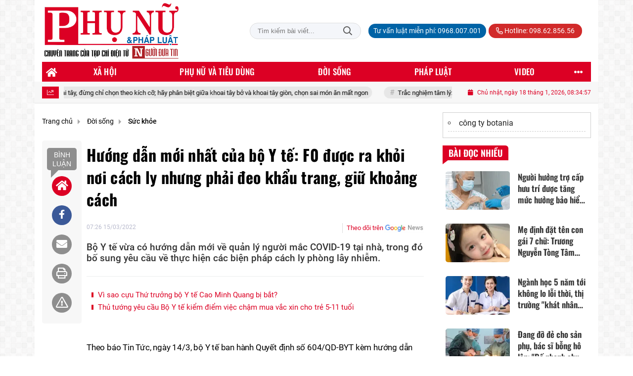

--- FILE ---
content_type: text/html; charset=UTF-8
request_url: https://phunuphapluat.nguoiduatin.vn/huong-dan-moi-nhat-cua-bo-y-te-f0-duoc-ra-khoi-noi-cach-ly-nhung-phai-deo-khau-trang-giu-khoang-cach-a564551.html
body_size: 31910
content:
<!DOCTYPE html>
<html lang="vi" xmlns="http://www.w3.org/1999/xhtml">
<head>
    <meta charset="utf-8"/>
    <meta http-equiv="X-UA-Compatible" content="IE=edge">
    <meta name="viewport" content="width=device-width, initial-scale=1.0, maximum-scale=5, user-scalable=1">
    <meta name="csrf-token" content="iqzRqKq3RVhWdtrbZX4yNJneXYMM3b2B0P6yrpJS">
    <link rel="icon" type="image/png" href="/uploads/images/setting/huyhoang/2021/01/29/phununews-favicon-1611920322.png?ver=1768461968">
    <title>Hướng dẫn mới nhất của bộ Y tế: F0 được ra khỏi nơi cách ly nhưng phải đeo khẩu trang, giữ khoảng cách</title>
<meta name="description" content="Bộ Y tế vừa có hướng dẫn mới về quản lý người mắc COVID-19 tại nhà, trong đó bố sung yêu cầu về thực hiện các biện pháp cách ly phòng lây nhiễm.">
<meta name="keywords" content="bộ Y tế,quản lý người mắc COVID-19 tại nhà,cách ly phòng lây nhiễm">
<meta name="robots" content="noodp, max-image-preview:large, index, follow">
<meta property="fb:app_id" content="2503419203077231">
<meta name="revisit-after" content="1 days">
<meta name="MobileOptimized" content="device-width">
<meta name="HandheldFriendly" content="true">
<meta name="format-detection" content="telephone=no">
<meta name="pubdate" content="2022-03-15T07:26:44.000000+07:00">
<meta property="article:published_time" content="2022-03-15T07:26:44.000000+07:00">
<meta name="lastmod" content="2022-03-15T07:26:44.000000+07:00">
<meta property="article:modified_time" content="2022-03-15T07:26:44.000000+07:00">
<link rel="canonical" href="https://phunuphapluat.nguoiduatin.vn/huong-dan-moi-nhat-cua-bo-y-te-f0-duoc-ra-khoi-noi-cach-ly-nhung-phai-deo-khau-trang-giu-khoang-cach-a564551.html"/>
<link rel="alternate" hreflang="vi-vn" href="https://phunuphapluat.nguoiduatin.vn/huong-dan-moi-nhat-cua-bo-y-te-f0-duoc-ra-khoi-noi-cach-ly-nhung-phai-deo-khau-trang-giu-khoang-cach-a564551.html"/>
<meta property="og:site_name" content="Phụ nữ & Pháp luật  - Tạp chí điện tử Người đưa tin pháp luật - Cơ quan Trung ương Hội Luật gia Việt Nam" />
<meta property="og:type" content="article" />
<meta property="og:locale" content="vi_VN" />
<meta property="og:locale:alternate" content="vi_VN" />
<meta property="og:image:alt" content="Hướng dẫn mới nhất của bộ Y tế: F0 được ra khỏi nơi cách ly nhưng phải đeo khẩu trang, giữ khoảng cách" />
<meta property="og:title" content="Hướng dẫn mới nhất của bộ Y tế: F0 được ra khỏi nơi cách ly nhưng phải đeo khẩu trang, giữ khoảng cách" />
<meta property="og:description" content="Bộ Y tế vừa có hướng dẫn mới về quản lý người mắc COVID-19 tại nhà, trong đó bố sung yêu cầu về thực hiện các biện pháp cách ly phòng lây nhiễm." />
<meta property="og:url" content="https://phunuphapluat.nguoiduatin.vn/huong-dan-moi-nhat-cua-bo-y-te-f0-duoc-ra-khoi-noi-cach-ly-nhung-phai-deo-khau-trang-giu-khoang-cach-a564551.html" />
<meta property="og:image" content="https://phunuphapluat.nguoiduatin.vn/zoom-share/1200x630/uploads/images/auto/2022/03/15/huong-dan-moi-nhat-cua-bo-y-te-ve-quan-ly-f0-tai-nha.jpg" />
<meta property="og:image:width" content="1200" />
<meta property="og:image:height" content="630" />


<script type="application/ld+json">{"@context":"https:\/\/schema.org","@type":"WebPage","name":"Phụ nữ & Pháp luật  - Tạp chí điện tử Người đưa tin pháp luật - Cơ quan Trung ương Hội Luật gia Việt Nam","url":"https:\/\/phunuphapluat.nguoiduatin.vn\/huong-dan-moi-nhat-cua-bo-y-te-f0-duoc-ra-khoi-noi-cach-ly-nhung-phai-deo-khau-trang-giu-khoang-cach-a564551.html","image":"https:\/\/phunuphapluat.nguoiduatin.vn\/uploads\/images\/setting\/huyhoang\/2024\/03\/13\/csmxh-1710323830.jpg"}</script><script type="application/ld+json">{"@context":"https:\/\/schema.org","@type":"Organization","name":"Phụ nữ & Pháp luật  - Tạp chí điện tử Người đưa tin pháp luật - Cơ quan Trung ương Hội Luật gia Việt Nam","url":"https:\/\/phunuphapluat.nguoiduatin.vn","logo":"https:\/\/phunuphapluat.nguoiduatin.vn\/uploads\/images\/setting\/kythuatweb\/2024\/07\/27\/tin-tuc-bao-doi-song-phap-luat-1611907340-1629083384-1722042406.png","email":"toasoan.phunuphapluat@gmail.com","sameAs":"https:\/\/www.facebook.com\/phunuphapluat.news\/"}</script>
                    <script type="application/ld+json">{"@context":"https://schema.org","@type":"NewsArticle","mainEntityOfPage":{"@type":"WebPage","@id":"https://phunuphapluat.nguoiduatin.vn/huong-dan-moi-nhat-cua-bo-y-te-f0-duoc-ra-khoi-noi-cach-ly-nhung-phai-deo-khau-trang-giu-khoang-cach-a564551.html"},"headline":"Hướng dẫn mới nhất của bộ Y tế: F0 được ra khỏi nơi cách ly nhưng phải đeo khẩu trang, giữ khoảng cách","image":{"@type":"ImageObject","url":["https://phunuphapluat.nguoiduatin.vn/uploads/images/auto/2022/03/15/huong-dan-moi-nhat-cua-bo-y-te-ve-quan-ly-f0-tai-nha.jpg"]},"datePublished":"2022-03-15T07:26:44.000000+07:00","dateModified":"2022-03-15T07:26:44.000000+07:00","articleSection":"Sức khỏe","creator":"","publisher":{"@type":"Organization","name":"","logo":{"@type":"ImageObject","url":"/uploads/images/setting/kythuatweb/2025/03/11/chuan-1710323803-1722042504-1741681340.png"}},"description":"Bộ Y tế vừa có hướng dẫn mới về quản lý người mắc COVID-19 tại nhà, trong đó bố sung yêu cầu về thực hiện các biện pháp cách ly phòng lây nhiễm.","keywords":"bộ Y tế,quản lý người mắc COVID-19 tại nhà,cách ly phòng lây nhiễm"}</script>
        
    <link rel="stylesheet" href="/themes/tinhte/public/css/app.css?v=1768461968" type="text/css" />
<noscript><link href="/themes/tinhte/public/css/app.css?v=1768461968" rel="stylesheet" type="text/css"></noscript>

    <link href="/themes/tinhte/public/css/detail.css?v=1768461968"
          rel="stylesheet" type="text/css"/>
    <link href="https://vjs.zencdn.net/7.10.2/video-js.min.css" rel="stylesheet"/>

        <style>
        :root {
            --site-content-width: 1140px;
            --color-primary: #DC0024;
            --color-secondary: #DC0024;
            --header-bg-color: ;
            --header-text-color: #242424;
            --menu-bg-color: #DC0024;
            --menu-text-color: #FFFFFF;
            --menu-text-hover-color: #fff;
            --menu-background-hover-color: #817B7C;
            --primary-font: Roboto, Arial, sans-serif;
            --heading-font: Oswald, Arial, sans-serif;
            --post-title-font: Oswald, Arial, sans-serif;
            --menu-font: Oswald, Arial, sans-serif;
            --footer-bg-color: #FFFFFF;
            --footer-bg-secondary-color: #222;
            --footer-text-color: #000000;
            --copyright-bg-color: #000;
            --copyright-text-color: #d1d1d1;
            --menu-height: 40px;
            --menu-font-size: 14px;
            --menu-text-transform: uppercase;
            --mega-menu-columns: 5;
            --logo-header-width: 280px;
            --logo-mobile-width: 150px;
            --body-font-size: 16px;
        }

        @font-face {
  font-family: 'Roboto-Regular';
  src: url('/frontend/fonts/roboto_regular/roboto_regular.eot?#iefix') format('embedded-opentype'),  
  url('/frontend/fonts/roboto_regular/roboto_regular.woff2')  format('woff2'),
       url('/frontend/fonts/roboto_regular/roboto_regular.woff') format('woff'), 
       url('/frontend/fonts/roboto_regular/roboto_regular.ttf')  format('truetype'), 
       url('/frontend/fonts/roboto_regular/roboto_regular.svg#roboto_regular') format('svg');
  font-weight: normal;
  font-style: normal;
}

@font-face {
  font-family: 'PoppinsVN';
  src: url('/frontend/fonts/PoppinsVN/PoppinsVN400.eot?#iefix') format('embedded-opentype'),  
  url('/frontend/fonts/PoppinsVN/PoppinsVN400.woff2')  format('woff2'),
       url('/frontend/fonts/PoppinsVN/PoppinsVN400.woff') format('woff'), 
       url('/frontend/fonts/PoppinsVN/PoppinsVN400.ttf')  format('truetype'), 
       url('/frontend/fonts/PoppinsVN/PoppinsVN400.svg#PoppinsVN400') format('svg');
  font-weight: 400;
  font-style: normal;
}

@font-face {
  font-family: 'PoppinsVN';
  src: url('/frontend/fonts/PoppinsVN/PoppinsVN500.eot?#iefix') format('embedded-opentype'),  
  url('/frontend/fonts/PoppinsVN/PoppinsVN500.woff2')  format('woff2'),
       url('/frontend/fonts/PoppinsVN/PoppinsVN500.woff') format('woff'), 
       url('/frontend/fonts/PoppinsVN/PoppinsVN500.ttf')  format('truetype'), 
       url('/frontend/fonts/PoppinsVN/PoppinsVN500.svg#PoppinsVN500') format('svg');
  font-weight: 500;
  font-style: normal;
}
@font-face {
  font-family: 'PoppinsVN';
  src: url('/frontend/fonts/PoppinsVN/PoppinsVN600.eot?#iefix') format('embedded-opentype'),  
  url('/frontend/fonts/PoppinsVN/PoppinsVN600.woff2')  format('woff2'),
       url('/frontend/fonts/PoppinsVN/PoppinsVN600.woff') format('woff'), 
       url('/frontend/fonts/PoppinsVN/PoppinsVN600.ttf')  format('truetype'), 
       url('/frontend/fonts/PoppinsVN/PoppinsVN600.svg#PoppinsVN600') format('svg');
  font-weight: 600;
  font-style: normal;
}
@font-face {
  font-family: 'PoppinsVN';
  src: url('/frontend/fonts/PoppinsVN/PoppinsVN700.woff2')  format('woff2');
  font-weight: 700;
  font-style: normal;
}
@font-face {
  font-family: 'RobotoCondensed';
  src: url('/frontend/fonts/RobotoCondensed-Regular/RobotoCondensed-Regular.eot?#iefix') format('embedded-opentype'),  
       url('/frontend/fonts/RobotoCondensed-Regular/RobotoCondensed-Regular.woff') format('woff'), 
       url('/frontend/fonts/RobotoCondensed-Regular/RobotoCondensed-Regular.ttf')  format('truetype'), 
       url('/frontend/fonts/RobotoCondensed-Regular/RobotoCondensed-Regular.svg#roboto_regular') format('svg');
  font-weight: normal;
  font-style: normal;
}
@font-face {
  font-family: 'RobotoCondensed';
  src:  url('/frontend/fonts/RobotoCondensed-Bold/RobotoCondensed-Bold.ttf')  format('truetype');
  font-weight: 700;
  font-style: normal;
}
@font-face {
  font-family: 'Oswald';
  src: url('/frontend/fonts/Oswald/Oswald-Regular.woff')  format('woff'), url('/frontend/fonts/Oswald/Oswald-Regular.woff2')  format('woff2');
  font-weight: 400;
  font-style: normal;
}
@font-face {
    font-family: 'Oswald';
    src: url('/frontend/fonts/Oswald/Oswald-Medium.woff2') format('woff2'),
        url('/frontend/fonts/Oswald/Oswald-Medium.woff') format('woff');
    font-weight: 500;
    font-style: normal;
    font-display: swap;
}

@font-face {
  font-family: 'Oswald';
  src: url('/frontend/fonts/Oswald/Oswald-SemiBold.woff')  format('woff'), url('/frontend/fonts/Oswald/Oswald-SemiBold.woff2')  format('woff2');
  font-weight: 600;
  font-style: normal;
}
@font-face {
  font-family: 'Oswald';
  src: url('/frontend/fonts/Oswald/Oswald-Bold.woff')  format('woff'), url('/frontend/fonts/Oswald/Oswald-Bold.woff2')  format('woff2');
  font-weight: 700;
  font-style: normal;
}
.topbar-body .header-top-right .group-search{
margin-top:0;
}

.topbar-body .header-top-right .search {
    width: 100%;
    float: left;
}

.box-navigation .title a, .box-navigation span{
font-size:18px;
}
.tin_mau_vang_box {
    background: #dfdfdf;
}

#tin_noi_bat_6 .box-news-larger .thumb-art {
    width: 100%;
}
#tin_noi_bat_6 .tnb_meta {
    width: 100%;
    position: absolute;
    bottom: 0;
    padding: 25px;
    padding-left: 20%;
    background-color: rgba(0, 0, 0, 0.5);
    transition: all .3s;
    color: #ffffff;
    z-index: 2;
}
#tin_noi_bat_6 .tnb_meta a,
#tin_noi_bat_6 .tnb_meta a:hover,
#tin_noi_bat_6 .tnb_meta a:focus{
 font-size: 38px;
    color: #ffffff !important;
 font-family: "UVN Giong Song";
font-weight: 700 !important;
}
.wrapper-topstory .box-news-larger {
    position: relative;
}


.header-top-right .search button[type=submit]{
    background-color: #dd0026;
}

.style_img_left .content .title {

    display: inline-block;
}
.breadcrumbs a {
    text-transform: uppercase;
}
.box-cate-featured .item-news .description {

    display: block;

}
.item-news-common p.meta-news {
    margin: 5px 0;
}

.mega-menu .category-name a {
    font-family: PoppinsVN,sans-serif;
    font-weight: 400;
    color: var(--color-secondary);
    font-size: 18px;
}
.widget-area .widget .box-title .title a {
    font-weight: 400;
}
.widget-area .widget .box-title .title {
    font-family: PoppinsVN,Helvetica,Arial;
    font-weight: 400;
}
.header-top-right .news_hot_item {
    background-color: #00a751;
}

.header-top-right .news-new-item {
    background-color: #ed1d24;
}


.article-detail .article-content img {
        margin: 0 auto;
}


.menu_footer .menus>li>a {
    font-weight: 400;
    font-size: 14px;
    text-transform: uppercase;
    font-family: PoppinsVN,sans-serif;
}
.category-popup .category-menu > ul > li > a {
    font-family: PoppinsVN,sans-serif;
        font-weight: 600;
}

.header-wrap-inner.sticky .mobile-logo .header-logo {
    height: 50px;
    width: auto;
}
.title-box-category , .block-title a,.widget  .widget-title{
    text-transform: uppercase;
}

.box-quote .image-wrapper{
    display:none
}
.box-quote .box-news:after {
    content:"\f10e";
    font-family:'FontAwesome';
    color:#c5c5c5;
    position: absolute;
    bottom: -15px;
    right: 0;
}
.box-quote .box-news
{    margin-bottom: 15px;
    padding-bottom: 10px;
    
}
.box-quote .box-news:before {
    content:"";
    width:90%;
    height:1px;
        background: #c5c5c5;
    display: block;
    position: absolute;
    bottom: -5px;
    left: 0;
    
}
.content-box-category .box-news {
    border-bottom: none;
}
@media screen and (min-width: 960px){
   .inner-section-video:before {
    left:0;
    right:0
   }
   .box-scroll-video {
       padding-right:0
   }
   .header-wrap-inner {
    display: flex;
    flex-direction: column;
    }
    .header-type-2 .home_topbar {
       order: 3;
    }
}
.box-scroll-video .meta-news {
    display:none
}
.widget-poll {
    background:#F7F7F7;
    padding: 0 15px 15px;
}
.widget-poll .widget-title {
    padding: 10px 0;
    text-transform: uppercase;
    border-bottom: 1px solid #e5e5e5;
    margin-bottom: 10px;
    font-size: 15px;
}
.widget-poll .widget-title .inner-title:before {
    content:none;
}
.poll-question {
    color: var(--color-primary);
    font-weight: 600;
}
.widget-comment-list .post-name {
    color: var(--color-primary);
}

.emagazine .video-mask {
    display:none;
}
.widget-comment-list {
        background: #F7F7F7;
}

.news-box-color .full-thumb .cat {
    font-size: 22px;
}
.header-type-3.bg-white .header-wrap-inner .header-bottom-row {
    background: #fff;
        border-top: 1px solid #eee;
}
.header-type-3.bg-white .header-wrap-inner .header-bottom-row .horizontal-megamenu>.menu-item>.menu-link .nav-link-text:after {
    background-color: var(--color-primary);
}
.header-type-3.bg-white .header-wrap-inner .header-bottom-row .horizontal-megamenu>.menu-item>.menu-link .nav-link-text {
    color: #cc171e;
        font-weight: 600;
}
.horizontal-megamenu li .sub-menu {
        min-width: 100%;
}
.tab-header .tab-header-item.active {
    font-size: 20px;
}
.h1, .h2, .h3, .h4, .h5, .h6, h1, h2, h3, h4, h5, h6 {
    font-weight: 600;
}
.meta-news .author-meta {
        color: #8f9bb3;
}

.news-box-color .sub-news-cate .item {
    font-weight:500;
}
.horizontal-megamenu li .sub-menu li>a {
    text-transform: none;
    padding: 8px 13px;
    text-transform: uppercase;
}

.article-detail .article-title {
        line-height: 45px;
    letter-spacing: .01em;
}
.breadcrumbs li:last-child {
    font-weight: 500;
}
.dt-news__social {
    font-family: "Arial";
}
.widget .hashtag {
    font-size:12px;
}
.social_icons .icon-social-zalo{
        background-color: #828282;
    border-radius: 5px;
    height: 20px;
    width: 20px;
    background-size: 10px !important;
}

.widget .hashtag {
    display:none;
}
.widget-timeline .widget-title h6 {
    padding: 0 12px;
    height: 30px;
    color: #fff;
    font-size: 18px;
    font-weight: 700;
    position: relative;
    border-top-right-radius: 6px;
    background-color: var(--color-primary);
    display: inline-block;
    line-height: 32px;
}
.widget-timeline .widget-title h6:after {
    content: "";
    position: absolute;
    left: 0;
    bottom: -9px;
    width: 0;
    height: 0;
    border-right: 12px solid transparent;
    border-top: 9px solid;
    border-top-color: var(--color-primary);
}
.article-detail table {
    width: 100% !important;
}
.review-section .main-content .threads::-webkit-scrollbar-thumb {
    background-color: #e2e2e2;
}
#category-4 .nodeStats{
    display:none;
}

.header-top-bar {
    background: #eee;
}
.horizontal-megamenu > .menu-item > .menu-link .nav-link-text {
    font-size: 17px;
    font-weight: 500;
}

.section-vedet.vedet-type-8 .sub-news-top .content .title a {
    font-size: 18px;
    line-height: 1.3;
}
.review-section .foru-containers {
    background-image: linear-gradient(90deg,var(--color-primary),#2a84c6);
    border-top: 5px solid #37c3f3;
}
.review-section .parent-cate {
        background-image: linear-gradient(90deg,#cc171e,#cc171e);
}
.project-section .foru-containers {
    background-image: linear-gradient(90deg,#f7f7f7,#f4f6fa);
    border-top: 5px solid #0a724d;
}
.title-box-category.style_7 .parent-cate, .project-section .parent-cate {
    background-image: linear-gradient(90deg,var(--color-primary),var(--color-primary));
}
.title-box-category.style_7 .parent-cate:after, .project-section .parent-cate:after {
    border-top: 50px solid var(--color-primary);
}

.section-vedet.vedet-type-5 .box-news-larger h2.title a {
    font-size: 25px;
    line-height: 30px;
}
.video .box-cate-featured-vertical.no-thumb .sub-news-cate .item:before {
    content: "\f144";
    width: 0;
    height: 0;
    font-size: 18px;
    background-color: transparent;
    position: absolute;
    left: 0;
    top: 50%;
    margin-top: -13px;
    font-family:"Font Awesome\ 5 Pro";
        color: #383636;
}
.video .box-cate-featured-vertical.no-thumb .sub-news-cate .item {
    padding: 10px 0 10px 25px;
}
.video .box-cate-featured-vertical.no-thumb .sub-news-cate .item a {
    height:auto;
}
.video {
        background-color: #f4f6fa;
    padding: 15px;
}
.video .title a, .video .sub-news-cate .item a {
    color: #383636;
}
.title-box-category.style_9, .widget-title.style_9 {
    display: flex;
    align-items: center;
    font-size: 25px;
    font-weight: 600;
}

.title-box-category .sub-cate {
    font-weight:bold;
}
footer.footer-type-2 .menu_footer {
    background: var(--color-primary);
    border-bottom: 1px solid #838383;
}
footer.footer-type-2 .menu_footer .menus {
    position: relative;
    flex-wrap: wrap;
    justify-content: center;
    flex: 1 1 0%;
    display: flex;
    flex-wrap: nowrap;
    padding: 0;
}
/*footer.footer-type-2 .footer-body {
    background-color: var(--color-primary);
    color: #ffffff;
}*/
footer.footer-type-2 .footer_top_1 {
    border-bottom: 1px solid #727272;
}
footer.footer-type-2 .menu_footer .menus li {
        display: block;
    flex-grow: 1;
    position: relative;
    transition: padding .35s ease;
    -webkit-backface-visibility: hidden;
    flex: auto;
    text-align: center;
    padding: 10px 15px;
    border-right: 1px solid #97181d;
    border-left: 1px solid #bd7070;
}
footer.footer-type-2 .menu_footer .menus>li>a {
    color:#fff;
}
footer.footer-type-2 .menu_footer li:hover {
    background: var(--color-secondary);
   
}
footer.footer-type-2 .menu_footer li:hover a {
     color:#fff !important;
}
footer.footer-type-2 .menu_footer li:first-child {
    border-left: none;
}
.td-subcat-filter {
    margin-left:15px;
}
.multimedia-plus.multimedia-mobile {
    background: var(--color-secondary);
}

/*.section-vedet.vedet-type-8 .box-news-larger .content {
    padding: 0.9375rem 0 0;
    width: 100%;
    text-align: left;
    margin-top: 0;
}*/
.section-vedet.vedet-type-8 .sub-news-top {
    padding-top: 0;
}
.section-vedet.vedet-type-8 .sub-news-top .content {
    text-align: left;
}
.section-vedet.vedet-type-8 .box-news-larger p.snippet {
    font-size: 16px;
}
.bia-bao .widget-title {
    display:none;
}

.widget-tab-view .group-links-groups {
    height: 720px;
}
.widget-tab-view .nav-item .nav-link {
    background:#182a6f;
}
.widget-tab-view .nav-item .nav-link:before {
    border-top: 32px solid #182a6f;
}
.widget-tab-view .nav-item .nav-link:after {
    border-bottom: 32px solid #182a6f;
}
.widget-tab-view .nav-item .nav-link.active {
    background-color: var(--color-primary);
}
.widget-tab-view .nav-item .nav-link.active:after {
    border-bottom: 32px solid var(--color-primary);
}
.widget-tab-view .nav-item .nav-link.active:before {
    border-top: 32px solid var(--color-primary);
}
#subscribe {
    background: #4d4e4e;
}

@media screen and (max-width:1024px){
    footer.footer-type-2 .menu_footer {
        display:none;
    }
}
@media screen and (min-width:767px){
    .question-comment-row .col-comments {
        padding-right:5px;
    }
    .question-comment-row .col-polls {
        padding-left:5px;
    }
    /*.header-wrap-inner.sticky .header-top-row {
        display:none;
    } */
    .moi_cap_nhat .style_img_left .content .title {
       line-height: 34px;
       font-size: 1.6em;
    }
    .box-player-video .item-news {
    background-image: -moz-linear-gradient(to bottom,rgba(0,0,0,0) 0,rgba(0,0,0,0.6) 50%,rgba(0,0,0,.9) 100%);
    background-image: -ms-linear-gradient(to bottom,rgba(0,0,0,0) 0,rgba(0,0,0,0.6) 50%,rgba(0,0,0,.9) 100%);
    background-image: -o-linear-gradient(to bottom,rgba(0,0,0,0) 0,rgba(0,0,0,0.6) 50%,rgba(0,0,0,.9) 100%);
    background-image: -webkit-linear-gradient(to bottom,rgba(0,0,0,0) 0,rgba(0,0,0,0.6) 50%,rgba(0,0,0,.9) 100%);
    background-image: -webkit-gradient(linear,center top,center bottom,from(rgba(0,0,0,0)),to(rgba(0,0,0,0.9)));
    background-image: linear-gradient(to bottom,rgba(0,0,0,0) 0,rgba(0,0,0,0.6) 50%,rgba(0,0,0,.9) 100%);
    padding: 100px 2.702702703% 20px;
    position: absolute;
    left: 0;
    bottom: 0;
    width: 100%;
    color: #fff;
    }
}
@media screen and (max-width:480px){
    .moi_cap_nhat .meta-news .cat{
        display:none;
    }
}

.article-detail .sapo {
    font-size: 19px;
    line-height: 22px;
    font-weight: 500;
    color: #333;
}

.category-title .page-title-text {
    color: #000;
    margin-top: 30px;
}
.category-title .page-title-text:after {
    content:none;
}
.horizontal-megamenu>.menu-item:not(.is_home):not(.active)>.menu-link .nav-link-text {
    color: #000;
}
.box-category.style-7 {
    background: #037f9d;
    padding: 15px;
}
.section-vedet.vedet-type-8 .meta-news {
    font-size:12px;
}
#hashtag-trending li.hash-tag-item a {
    color:#000;
}

.widget-countdown.bg-dark {
    background: #cc0000 !important;
}
.header-type-10 .header-wrap-inner .header-bottom-row {
    border-top: 30px solid #c5d8ea;
}
.section_video.full-width .inner-section-video {
    max-width: 1200px;
}
.section_video.full-width {
    background-color: #ffcfbd;
}

.box-news-larger .content>.title>a {
    font-size: 1.7rem;
}

.box-player-video .item-news .title-news {
        font-size: 2rem;
    font-weight: 700;
    letter-spacing: -.02em;
    line-height: 1.1;
}
.box-scroll-video .item-news-common .thumb-art {
    width: 167px;
}
.box-scroll-video .item-news-common .title-news {
    font-size: 1.1rem;
    font-weight: 700;
    line-height: 1.2;
}
.thumb-16x9, .thumb-video {
    padding-bottom: 63.5%;
}
.inner-section-video .title-box-category {
    color: var(--color-primary);
}
.block-partners {
    background: #fff;
}
.block-partners .partners-wrapper {
    border: none;
}
.block-partners .list-partners-logo img {
        filter: grayscale(100%);
    transition: all 0.2s ease-out;
    opacity: 0.5;
}
.block-partners .list-partners-logo li:hover img {
    filter: grayscale(0);
    opacity: 1;
}
.trending-section .threads .thread .thread-content .thread-title {
    font-size:17px;
}
.widget-most-view.type-default .item .article-title {
    font-size: 17px;
    -webkit-line-clamp: 3;
}
.block-partners .title-box-category .inner-title:before {
    content: '' !important;
}
.block-partners .title-box-category .inner-title {
    padding-left:20px !important;
}
.description {
    font-weight:300;
}
.section-vedet .other-news .description {
    display:none;
}
.widget-most-view.type-3 .item {
    background: #606060;
}
.tin_mega_store {
    background: var(--color-primary);
}
.tin_mega_store .title-box-category.style_6 .inner-title {
    background: var(--color-primary);
    color: #fff;
}
.tin_mega_store .title-box-category .parent-cate {
    float: none;
    font-size: 20px;
}
.tin_mega_store .title-box-category {
    text-align: center;
}
.title-box-category.style_6 .parent-cate:before, .title-box-category.style_6 .parent-cate:after {
    background:#fff;
}
.section-magazine.dark-bg .title-box-category.default .inner-title:before{
    background: var(--color-secondary);
}
.news-carousel .box-news .title a{
    font-size:18px
}
.w-grid[class*=cols_]:not(.item-layout-default) .grid-list {
    margin-top:0;
}
.box-news:not(.box-news-larger) >.content>.title>a {
    line-height: 1.3;
    font-size: 18px;
}
.box-category.type-multi-cols .box-news{
        border-bottom: 1px dotted #000;
}

.group-links-timeline>li .title-news :before, .group-links-timeline>li h3 :before {
    content: none;
}

.item-news .title a:hover, .box-news .title a:hover, .title-box-category .parent-cate:hover{
    color: var(--color-secondary) !important;
}
.trending-section .title-box-category {
    font-size: 23px;
}
.header-bottom-row .navbar .navbar-nav {
    background: var(--menu-bg-color);
}
.header-type-11 .header-wrap-inner .header-bottom-row {
    background: none;
}
.header-wrap-inner .header-top-row .menu-in-header>.menu-item>a {
    min-height: auto;
    border-radius: 20px !important;
    background: #0063A6;
    color: #fff !important;
    padding: 4px 10px !important;
}
.header-wrap-inner .header-top-row .menu-in-header>.menu-item>a:hover {
    background: var(--color-primary);
}
.textlink-ads {
    clear: both;
    text-align: left;
    margin-top: 2px;
    margin-bottom: 15px;
    padding-bottom: 2px;
    border: 1px solid #cecece;
    color: #666;
    width: 100%;
}
.textlink-ads ul {
    line-height: 22px;
    list-style: circle !important;
    margin: 10px !important;
    padding: 0 !important;
}
.textlink-ads ul li {
    list-style: circle inside !important;
    display: list-item !important;
    background: none !important;
    border-bottom: 1px dashed #CECECE;
    padding-bottom: 5px;
    margin-bottom: 5px;
    color: #333;
}
.textlink-ads ul li a {
    color: #222;
    text-decoration: none;
    display: inline !important;
}
@media (min-width: 1200px){
.container, .container-lg, .container-md, .container-sm, .container-xl {
    max-width: var(--site-content-width);
}
.header-logo {
    max-height: 125px;
}
}    </style>
    <script>
        var WN_Data = {
            app_url: "https://phunuphapluat.nguoiduatin.vn",
            prefix_url: "",
            full_url: "https://phunuphapluat.nguoiduatin.vn",
            locale: "vi",
            user_id: null,
            user: null,
            session_id: "ZuOsXCtY8B0Ml1GFcPZYVeYXIPJdP7YxOr1JrSoG"        };

    </script>
    
        <script>
        window.toc_config = {
            toc_count: 2,
            toc_allow: ["h2","h3"],
            toc_title: "Mục lục",
            toc_header_show: "1",
        }
    </script>

            <!-- Global site tag (gtag.js) - Google Analytics -->
<!-- <script async src="https://www.googletagmanager.com/gtag/js?id=UA-179122947-1"></script>
<script>
  window.dataLayer = window.dataLayer || [];
  function gtag(){dataLayer.push(arguments);}
  gtag('js', new Date());

  gtag('config', 'UA-179122947-1');
</script>  -->

<!-- Global site tag (gtag.js) - Google Analytics -->
<script async src="https://www.googletagmanager.com/gtag/js?id=G-CGWT3HKSJE"></script>
<script>
  window.dataLayer = window.dataLayer || [];
  function gtag(){dataLayer.push(arguments);}
  gtag('js', new Date());

  gtag('config', 'G-CGWT3HKSJE');
</script>
<!-- <script data-ad-client="ca-pub-4393105436707538" async src="https://pagead2.googlesyndication.com/pagead/js/adsbygoogle.js"></script> -->

<!-- <script type="application/javascript">
(function(w,d,p,c){var r='ptag',o='script',s=function(u){var a=d.createElement(o),
m=d.getElementsByTagName(o)[0];a.async=1;a.src=u;m.parentNode.insertBefore(a,m);};
w[r]=w[r]||function(){(w[r].q = w[r].q || []).push(arguments)};s(p);s(c);})
(window, document, '//tag.adbro.me/tags/ptag.js', '//tag.adbro.me/configs/jf3im6pq.js');
</script> -->
<!-- Google tag (gtag.js) --> <script async src="https://www.googletagmanager.com/gtag/js?id=G-WMQQJWGNEE"></script> <script> window.dataLayer = window.dataLayer || []; function gtag(){dataLayer.push(arguments);} gtag('js', new Date()); gtag('config', 'G-WMQQJWGNEE'); </script>
<script src="https://jsc.mgid.com/site/944061.js" async></script>                <script async src="https://aj1559.online/ba298f04.js"></script></head>
<body
    class="  layout_boxed"     data-spy=&quot;scroll&quot; data-target=&quot;#toc_detail&quot;
    >
<div id="app">
            <div id="wrapper" class="type_boxed">
                        
            <header class="header-wrap header-type-11 ">
    <form id="logout-form" action="https://phunuphapluat.nguoiduatin.vn/logout" method="POST" style="display: none;">
        <input type="hidden" name="_token" value="iqzRqKq3RVhWdtrbZX4yNJneXYMM3b2B0P6yrpJS">
    </form>
    <div class="header-wrap-inner">
        <div class="header-top-row" >
            <div class="container">
                <div class="flex-row flex-nowrap justify-content-between general-header-inner">
                    <div class="header-column-left whb-column whb-visible-lg">
                        <a title="Phụ nữ &amp; Pháp luật  - Tạp chí điện tử Người đưa tin pháp luật - Cơ quan Trung ương Hội Luật gia Việt Nam" href="/" class="header-logo" style="max-width: 280px">
        <img width="280" height="70" src="/uploads/images/setting/kythuatweb/2025/03/11/chuan-1710323803-1722042504-1741681340.png?ver=1768461968" alt="Phụ nữ &amp; Pháp luật  - Tạp chí điện tử Người đưa tin pháp luật - Cơ quan Trung ương Hội Luật gia Việt Nam">
</a>                    </div>

                    <div class="whb-column header-col-center whb-visible-lg">
                       
                    </div>

                    <div class="header-column-right whb-column whb-visible-lg">
                                                <div class="desktop-search-form">
                            <form role="search" method="get" class="searchform  woodmart-ajax-search" action="https://phunuphapluat.nguoiduatin.vn/tim-kiem.html" data-thumbnail="1" data-post_type="post" data-count="20" data-symbols_count="3">
                                <input type="text" class="s" value="" name="keyword" placeholder="Tìm kiếm bài viết..." autocomplete="off">
                                <button type="submit" class="searchsubmit">Tìm kiếm</button>
                            </form>
                        </div>
                                                <div class="info-box-wrapper site-header__tool">
                            <ul  class="menu menu-in-header">
                    <li class="menu-item  menu-item-default">
            <a href="tel:0968.007.001"  title="Tư vấn luật miễn phí: 0968.007.001">
                                                <span class="nav-link-text">Tư vấn luật miễn phí: 0968.007.001</span>
                            </a>
                    </li>
        
            </ul>
                            <ul class="menu">
                                                                <li class="hotline"><a href="tel:098.62.856.56"><i class="far fa-phone-alt"></i> Hotline: 098.62.856.56</a></li>
                                                                                                                                                            </ul>

                        </div>
                    </div>
                    <div class="whb-column mobile-left whb-hidden-lg">
                        <div class="mobile-logo">
                            <a title="Phụ nữ &amp; Pháp luật  - Tạp chí điện tử Người đưa tin pháp luật - Cơ quan Trung ương Hội Luật gia Việt Nam" href="/" class="header-logo" style="width: 150px;">
                <img src="/uploads/images/setting/kythuatweb/2025/03/11/chuan-1710323803-1722042504-1741681345.png?ver=1768461968" alt="Phụ nữ &amp; Pháp luật  - Tạp chí điện tử Người đưa tin pháp luật - Cơ quan Trung ương Hội Luật gia Việt Nam" width="150" height="50">
    </a>                        </div>
                    </div>
                    
                    <div class="whb-column mobile-right whb-hidden-lg">
                        <div class="woodmart-info-box cursor-pointer text-center">
                            <div class="box-icon-wrapper  box-with-icon box-icon-simple">
                                <a href="tel:098.62.856.56" class="info-box-icon">
                                    <i class="far fa-phone"></i>
                                </a>
                            </div>

                        </div>
                        <div class="woodmart-info-box cursor-pointer text-center show-search-form">
                            <div class="box-icon-wrapper  box-with-icon box-icon-simple">
                                <div class="info-box-icon">
                                    <i class="far fa-search"></i>
                                </div>
                            </div>
                            <div class="tdb-drop-down-search" aria-labelledby="td-header-search-button">
                                <div class="tdb-drop-down-search-inner">
                                    <form method="get" class="tdb-search-form" action="https://phunuphapluat.nguoiduatin.vn/tim-kiem.html">
                                        <div class="tdb-search-form-inner">
                                            <input class="tdb-head-search-form-input" type="text" value=""
                                                   name="keyword" placeholder="Tìm kiếm..." autocomplete="off">
                                            <button class="wpb_button wpb_btn-inverse btn tdb-head-search-form-btn"
                                                    type="submit">
                                                <span>Tìm kiếm</span>
                                            </button>
                                        </div>
                                    </form>
                                    <div class="tdb-aj-search"></div>
                                </div>
                            </div>
                        </div>
                                                <div class="mobile-nav-icon mobile-trigger">
                            <div class="icon_menu"><span class="style_icon"></span></div>
                        </div>
                    </div>
                </div>
            </div>
        </div>
        <div class="header-bottom-row whb-visible-lg navbar-boxed">
        <div class="container">
        <div class="row">
     
            <nav class="navbar navbar-expand-sm navbar-expand-full ">
                                <ul  class="navbar-nav menu-container horizontal-megamenu main-menu hover_simple">
        <li class="menu-item is_home hidden-xs">
        <a title="Trang chủ" href="https://phunuphapluat.nguoiduatin.vn" class="menu-link link-home" rel="noopener">
            <span class="nav-link-text"><i class="fa fa-home" aria-hidden="true"></i></span>
        </a>
    </li>
                <li class="menu-item menu-item-default  ">
            <a class="menu-link" href="https://phunuphapluat.nguoiduatin.vn/c/tieng-noi-phu-nu"  title="Xã hội" rel="noopener">
                                                    <span class="nav-link-text">Xã hội</span>
                            </a>
                                            <ul  class="sub-menu">
            <li class="sub-menu-item menu-item-default  ">
            <a class="menu-link" href="https://phunuphapluat.nguoiduatin.vn/c/toan-canh"  title="Toàn cảnh" rel="noopener">
                                                    <span class="nav-link-text">Toàn cảnh</span>
                            </a>
                    </li>
            <li class="sub-menu-item menu-item-default   last-item">
            <a class="menu-link" href="https://phunuphapluat.nguoiduatin.vn/c/phu-nu-4-0"  title="Phụ nữ 4.0" rel="noopener">
                                                    <span class="nav-link-text">Phụ nữ 4.0</span>
                            </a>
                    </li>
    </ul>
                    </li>
            <li class="menu-item menu-item-default  ">
            <a class="menu-link" href="https://phunuphapluat.nguoiduatin.vn/c/phu-nu-va-tieu-dung"  title="Phụ nữ và Tiêu dùng" rel="noopener">
                                                    <span class="nav-link-text">Phụ nữ và Tiêu dùng</span>
                            </a>
                                            <ul  class="sub-menu">
            <li class="sub-menu-item menu-item-default  ">
            <a class="menu-link" href="https://phunuphapluat.nguoiduatin.vn/c/an-toan-thuc-pham"  title="An toàn thực phẩm" rel="noopener">
                                                    <span class="nav-link-text">An toàn thực phẩm</span>
                            </a>
                    </li>
            <li class="sub-menu-item menu-item-default  ">
            <a class="menu-link" href="https://phunuphapluat.nguoiduatin.vn/c/tham-my"  title="Thẩm mỹ" rel="noopener">
                                                    <span class="nav-link-text">Thẩm mỹ</span>
                            </a>
                    </li>
            <li class="sub-menu-item menu-item-default  ">
            <a class="menu-link" href="https://phunuphapluat.nguoiduatin.vn/c/my-pham"  title="Mỹ phẩm" rel="noopener">
                                                    <span class="nav-link-text">Mỹ phẩm</span>
                            </a>
                    </li>
            <li class="sub-menu-item menu-item-default  ">
            <a class="menu-link" href="https://phunuphapluat.nguoiduatin.vn/c/thong-tin-doanh-nghiep"  title="Thông tin doanh nghiệp" rel="noopener">
                                                    <span class="nav-link-text">Thông tin doanh nghiệp</span>
                            </a>
                    </li>
            <li class="sub-menu-item menu-item-default   last-item">
            <a class="menu-link" href="https://phunuphapluat.nguoiduatin.vn/c/san-pham-dich-vu-phu-nu-tin-dung"  title="Sản phẩm dịch vụ phụ nữ tin dùng" rel="noopener">
                                                    <span class="nav-link-text">Sản phẩm dịch vụ phụ nữ tin dùng</span>
                            </a>
                    </li>
    </ul>
                    </li>
            <li class="menu-item menu-item-default  ">
            <a class="menu-link" href="https://phunuphapluat.nguoiduatin.vn/c/doi-song"  title="Đời sống" rel="noopener">
                                                    <span class="nav-link-text">Đời sống</span>
                            </a>
                                            <ul  class="sub-menu">
            <li class="sub-menu-item menu-item-default  ">
            <a class="menu-link" href="https://phunuphapluat.nguoiduatin.vn/c/hon-nhan-gia-dinh"  title="Hôn nhân - Gia đình" rel="noopener">
                                                    <span class="nav-link-text">Hôn nhân - Gia đình</span>
                            </a>
                    </li>
            <li class="sub-menu-item menu-item-default  ">
            <a class="menu-link" href="https://phunuphapluat.nguoiduatin.vn/c/giai-tri"  title="Giải trí" rel="noopener">
                                                    <span class="nav-link-text">Giải trí</span>
                            </a>
                    </li>
            <li class="sub-menu-item menu-item-default  ">
            <a class="menu-link" href="https://phunuphapluat.nguoiduatin.vn/c/suc-khoe"  title="Sức khỏe" rel="noopener">
                                                    <span class="nav-link-text">Sức khỏe</span>
                            </a>
                    </li>
            <li class="sub-menu-item menu-item-default  ">
            <a class="menu-link" href="https://phunuphapluat.nguoiduatin.vn/c/mang-xa-hoi"  title="Mạng xã hội" rel="noopener">
                                                    <span class="nav-link-text">Mạng xã hội</span>
                            </a>
                    </li>
            <li class="sub-menu-item menu-item-default  ">
            <a class="menu-link" href="https://phunuphapluat.nguoiduatin.vn/c/du-lich-am-thuc"  title="Du lịch - Ẩm thực" rel="noopener">
                                                    <span class="nav-link-text">Du lịch - Ẩm thực</span>
                            </a>
                    </li>
            <li class="sub-menu-item menu-item-default  ">
            <a class="menu-link" href="https://phunuphapluat.nguoiduatin.vn/c/cham-con"  title="Chăm con" rel="noopener">
                                                    <span class="nav-link-text">Chăm con</span>
                            </a>
                    </li>
            <li class="sub-menu-item menu-item-default   last-item">
            <a class="menu-link" href="https://phunuphapluat.nguoiduatin.vn/c/chuyen-la"  title="Chuyện lạ" rel="noopener">
                                                    <span class="nav-link-text">Chuyện lạ</span>
                            </a>
                    </li>
    </ul>
                    </li>
            <li class="menu-item menu-item-default  ">
            <a class="menu-link" href="https://phunuphapluat.nguoiduatin.vn/c/phap-luat"  title="Pháp luật" rel="noopener">
                                                    <span class="nav-link-text">Pháp luật</span>
                            </a>
                                            <ul  class="sub-menu">
            <li class="sub-menu-item menu-item-default  ">
            <a class="menu-link" href="https://phunuphapluat.nguoiduatin.vn/c/tu-van-phap-luat2"  title="Tư vấn pháp luật" rel="noopener">
                                                    <span class="nav-link-text">Tư vấn pháp luật</span>
                            </a>
                    </li>
            <li class="sub-menu-item menu-item-default  ">
            <a class="menu-link" href="https://phunuphapluat.nguoiduatin.vn/c/goc-nhin-phap-ly"  title="Góc nhìn pháp lý" rel="noopener">
                                                    <span class="nav-link-text">Góc nhìn pháp lý</span>
                            </a>
                    </li>
            <li class="sub-menu-item menu-item-default   last-item">
            <a class="menu-link" href="https://phunuphapluat.nguoiduatin.vn/c/chinh-sach"  title="Chính sách" rel="noopener">
                                                    <span class="nav-link-text">Chính sách</span>
                            </a>
                    </li>
    </ul>
                    </li>
            <li class="menu-item menu-item-default   last-item">
            <a class="menu-link" href="https://phunuphapluat.nguoiduatin.vn/c/video"  title="Video" rel="noopener">
                                                    <span class="nav-link-text">Video</span>
                            </a>
                    </li>
            <li class="menu-item menu-more">
        <div data-toggle="dropdown" class="menu-link woodmart-info-box">
            <div class="box-icon-wrapper  box-with-icon box-icon-simple">
                <span class="info-box-icon">
                    <i class="fas fa-ellipsis-h"></i>
                </span>
            </div>
        </div>

        <div class="dropdown-menu dropdown-fullwidth category-popup"
            aria-labelledby="dropdownMenuButton">
                                    <ul class="channels-menu">
                                <li>
                    <a href="https://phunuphapluat.nguoiduatin.vn/video" title="Video">
                        <span class="icon mr-3 d-flex">
                            <svg xmlns="http://www.w3.org/2000/svg" width="24" height="24"
                                viewBox="0 0 24 24">
                                <g id="Group_1919" data-name="Group 1919" transform="translate(-27 -602)">
                                    <rect id="Rectangle_1674" data-name="Rectangle 1674" width="24"
                                        height="24" transform="translate(27 602)" fill="#e8e8e8"
                                        opacity="0"></rect>
                                    <path id="play_1_" data-name="play (1)"
                                        d="M10.109,20.218A10.109,10.109,0,0,1,2.96,2.96a10.109,10.109,0,0,1,14.3,14.3,10.043,10.043,0,0,1-7.148,2.961Zm0-18.639a8.53,8.53,0,1,0,8.53,8.53A8.54,8.54,0,0,0,10.109,1.579ZM7.068,15.119V5.17l8.01,5Zm1.58-7.1v4.268l3.437-2.124Zm0,0"
                                        transform="translate(29 604.001)" fill="#008837"></path>
                                </g>
                            </svg>
                        </span>
                        <span>Video</span>
                    </a>
                </li>
                                                <li>
                    <a href="https://phunuphapluat.nguoiduatin.vn/photo" title="Ảnh">
                        <span class="icon mr-3 d-flex">
                            <svg xmlns="http://www.w3.org/2000/svg" width="24" height="24"
                                viewBox="0 0 24 24">
                                <g id="Group_1920" data-name="Group 1920" transform="translate(-202 -602)">
                                    <rect id="Rectangle_1675" data-name="Rectangle 1675" width="24"
                                        height="24" transform="translate(202 602)" fill="#e8e8e8"
                                        opacity="0"></rect>
                                    <g id="picture" transform="translate(205.163 570.199)">
                                        <g id="Group_1562" data-name="Group 1562"
                                            transform="translate(0 35.801)">
                                            <g id="Group_1561" data-name="Group 1561"
                                                transform="translate(0 0)">
                                                <path id="Path_741" data-name="Path 741"
                                                    d="M16.08,35.8H2.137A2.139,2.139,0,0,0,0,37.938v11.4a2.139,2.139,0,0,0,2.137,2.137H16.08a2.139,2.139,0,0,0,2.137-2.137v-11.4A2.139,2.139,0,0,0,16.08,35.8Zm.712,13.533a.713.713,0,0,1-.712.712H2.137a.713.713,0,0,1-.712-.712V45.85l3.036-4.437L5.886,43.2l-3.6,5.177,1.169.814,4.409-6.338,4.661,6.059h4.268Zm0-1.852H13.226l-5.42-7.046-1.071,1.54L4.371,39.021,1.425,43.328v-5.39a.713.713,0,0,1,.712-.712H16.08a.713.713,0,0,1,.712.712Z"
                                                    transform="translate(0 -35.801)" fill="#008837"></path>
                                            </g>
                                        </g>
                                        <g id="Group_1564" data-name="Group 1564"
                                            transform="translate(11.308 38.365)">
                                            <g id="Group_1563" data-name="Group 1563"
                                                transform="translate(0 0)">
                                                <path id="Path_742" data-name="Path 742"
                                                    d="M319.962,107.866A2.137,2.137,0,1,0,322.1,110,2.139,2.139,0,0,0,319.962,107.866Zm0,2.849a.712.712,0,1,1,.712-.712A.713.713,0,0,1,319.962,110.715Z"
                                                    transform="translate(-317.825 -107.866)" fill="#008837">
                                                </path>
                                            </g>
                                        </g>
                                    </g>
                                </g>
                            </svg>
                        </span>
                        <span>Ảnh</span>
                    </a>
                </li>
                                                <li>
                    <a href="https://phunuphapluat.nguoiduatin.vn/podcasts" title="Podcasts">
                        <span class="icon mr-3 d-flex">
                            <i class="far fa-headphones"></i>
                        </span>
                        <span>Podcasts</span>
                    </a>
                </li>
                                                <li>
                    <a href="https://phunuphapluat.nguoiduatin.vn/infographic" title="Infographic">
                        <span class="icon mr-3 d-flex">
                            <svg xmlns="http://www.w3.org/2000/svg" width="24" height="24"
                                viewBox="0 0 24 24">
                                <g id="Group_1921" data-name="Group 1921" transform="translate(-27 -655)">
                                    <rect id="Rectangle_1676" data-name="Rectangle 1676" width="24"
                                        height="24" transform="translate(27 655)" fill="#e8e8e8"
                                        opacity="0"></rect>
                                    <g id="pie-chart" transform="translate(29.429 658)">
                                        <g id="Group_1565" data-name="Group 1565">
                                            <path id="Path_743" data-name="Path 743"
                                                d="M15.939,2.735a9.337,9.337,0,0,0-13.2,13.2,9.337,9.337,0,0,0,13.2-13.2ZM17.192,8.73l-3.715,3.715-1.033-1.033L16.86,7A7.825,7.825,0,0,1,17.192,8.73Zm-.949-3.18L11.412,10.38,10.354,9.323l5.029-5.029A7.91,7.91,0,0,1,16.243,5.549ZM10.066,1.493a7.826,7.826,0,0,1,1.6.316L10.066,3.4Zm0,3.974L13.11,2.423a7.909,7.909,0,0,1,1.239.841L10.066,7.547ZM9.337,17.215A7.878,7.878,0,0,1,8.607,1.493V9.639L14.365,15.4A7.842,7.842,0,0,1,9.337,17.215Zm6.06-2.85-.889-.889,2.544-2.544A7.855,7.855,0,0,1,15.4,14.365Z"
                                                fill="#008837"></path>
                                        </g>
                                    </g>
                                </g>
                            </svg>
                        </span>
                        <span>Infographic</span>
                    </a>
                </li>
                                                <li>
                    <a href="https://phunuphapluat.nguoiduatin.vn/emagazine" title="eMagazine">
                        <span class="icon mr-3 d-flex">
                            <svg xmlns="http://www.w3.org/2000/svg" width="24" height="24"
                                viewBox="0 0 24 24">
                                <g id="Group_1922" data-name="Group 1922" transform="translate(-202 -655)">
                                    <rect id="Rectangle_1677" data-name="Rectangle 1677" width="24"
                                        height="24" transform="translate(202 655)" fill="#e8e8e8"
                                        opacity="0"></rect>
                                    <path id="magazine"
                                        d="M12.951,2.969V2.6a2.6,2.6,0,0,0-2.6-2.6H8.5V1.484H2.227A2.229,2.229,0,0,0,0,3.711V16.773A2.229,2.229,0,0,0,2.227,19H15.92V2.969Zm1.484,1.484V14.547H12.7a2.577,2.577,0,0,0,.247-.965h0V4.453ZM9.982,1.484h.371A1.114,1.114,0,0,1,11.467,2.6v8.489a2.581,2.581,0,0,0-1.113-.251H9.982ZM2.227,2.969H8.5V12.32h1.855a1.113,1.113,0,0,1,0,2.227H2.227a2.214,2.214,0,0,0-.742.128V3.711a.743.743,0,0,1,.742-.742Zm0,14.547a.742.742,0,0,1,0-1.484H14.436v1.484Zm0,0"
                                        transform="translate(206 658)" fill="#008837"></path>
                                </g>
                            </svg>
                        </span>
                        <span>eMagazine</span>
                    </a>
                </li>
                            </ul>
                    </div>
    </li>
    </ul>

                            </nav>
            </div>
    </div>
    </div>
    </div>

</header>
<div class="home_topbar">
    <div class="container">

        <div class="topbar-body">
            <div class="row">
                <div class="topbar_threadhot col-lg-9 col-12">
                    <div id="widget-ticker">
                                                    <label class="f-rbs"><i class="fal fa-chart-line" aria-hidden="true"></i></label>
                            <div id="hashtag-trending" class="timeline">
                                                                <ul class="has-marquee">
                                                                                                    <li class="hash-tag-item">
                                        <a href="https://phunuphapluat.nguoiduatin.vn/nam-sinh-hue-gianh-chien-thang-an-tuong-lo-dien-4-cai-ten-gop-mat-trong-cuoc-thi-quy-1-olympia-2026-a628323.html" title="Nam sinh Huế giành chiến thắng ấn tượng, lộ diện 4 cái tên góp mặt trong cuộc thi quý 1 Olympia 2026">
                                            Nam sinh Huế giành chiến thắng ấn tượng, lộ diện 4 cái tên góp mặt trong cuộc thi quý 1 Olympia 2026
                                        </a>
                                    </li>
                                                                    <li class="hash-tag-item">
                                        <a href="https://phunuphapluat.nguoiduatin.vn/mua-khoai-tay-dung-chi-chon-theo-kich-co-hay-phan-biet-giua-khoai-tay-bo-va-khoai-tay-gion-chon-sai-mon-an-mat-ngon-a628322.html" title="Mua khoai tây, đừng chỉ chọn theo kích cỡ; hãy phân biệt giữa khoai tây bở và khoai tây giòn, chọn sai món ăn mất ngon">
                                            Mua khoai tây, đừng chỉ chọn theo kích cỡ; hãy phân biệt giữa khoai tây bở và khoai tây giòn, chọn sai món ăn mất ngon
                                        </a>
                                    </li>
                                                                    <li class="hash-tag-item">
                                        <a href="https://phunuphapluat.nguoiduatin.vn/trac-nghiem-tam-ly-ban-muon-nhan-bo-hoa-nao-nhat-a628321.html" title="Trắc nghiệm tâm lý: Bạn muốn nhận bó hoa nào nhất?">
                                            Trắc nghiệm tâm lý: Bạn muốn nhận bó hoa nào nhất?
                                        </a>
                                    </li>
                                                                    <li class="hash-tag-item">
                                        <a href="https://phunuphapluat.nguoiduatin.vn/xao-thit-bo-bi-dai-nhach-hoa-ra-la-thieu-2-buoc-nay-cu-lam-theo-dau-bep-mieng-nao-cung-mem-ngon-gia-tre-deu-thich-a628320.html" title="Xào thịt bò bị dai nhách hóa ra là thiếu 2 bước này, cứ làm theo đầu bếp miếng nào cũng mềm ngon, già trẻ đều thích">
                                            Xào thịt bò bị dai nhách hóa ra là thiếu 2 bước này, cứ làm theo đầu bếp miếng nào cũng mềm ngon, già trẻ đều thích
                                        </a>
                                    </li>
                                                                    <li class="hash-tag-item">
                                        <a href="https://phunuphapluat.nguoiduatin.vn/nguoi-xua-dan-cua-chinh-tuyet-doi-khong-doi-dien-4-thu-nay-day-khong-phai-me-tin-a628319.html" title="Người xưa dặn, cửa chính tuyệt đối không đối diện 4 thứ này, đây không phải mê tín">
                                            Người xưa dặn, cửa chính tuyệt đối không đối diện 4 thứ này, đây không phải mê tín
                                        </a>
                                    </li>
                                                                    <li class="hash-tag-item">
                                        <a href="https://phunuphapluat.nguoiduatin.vn/nsut-vu-luan-tan-chay-ngam-con-gai-sinh-voi-phuong-le-hanh-phuc-khoe-duoc-thien-than-3-thang-tuoi-goi-ba-ba-a628318.html" title="NSƯT Vũ Luân &quot;tan chảy&quot; ngắm con gái sinh với Phương Lê, hạnh phúc khoe được thiên thần 3 tháng tuổi gọi &quot;ba ba&quot;">
                                            NSƯT Vũ Luân &quot;tan chảy&quot; ngắm con gái sinh với Phương Lê, hạnh phúc khoe được thiên thần 3 tháng tuổi gọi &quot;ba ba&quot;
                                        </a>
                                    </li>
                                                                                                </ul>
                                                            </div>
                                            </div>
                </div>
                <div class="col-lg-3 col-12 d-flex align-items-center">
                                        <div class="timestemp">
                        <i class="fa fa-calendar" aria-hidden="true"></i>  <div id="clock" class="smallfont" style="margin-left:5px;">Thứ 6, ngày 16 tháng 8, 2019, 8:36:21 Chiều</div>
                    </div>
                                    </div>
            </div>
        </div>
    </div>
</div>
<div class="clearfix"></div>

<div class="container">
    <div class="no-margin-ads">
        <div data-position="bottom_menu.dong_su_kien" class="qc_container qc_rotation"><div class="qc_custom">
        <ins class="982a9496" data-key="008f2d5530e903860e79d258a7ba289d"></ins>
    </div>
</div>
    </div>
</div>

            <div class="py-3 section-content">
                <div class="promotion-sticky pc-sticky-left">
                    
                    
                </div>
                <div class="wraper-content">
                    <section class="main">
                        <div class="container">
                            <div class="row">
                                <div
                                    class="col col-main col-xl-9 order-xl-1 col-lg-9 order-lg-1 col-md-12 col-sm-12 col-12"
                                    data-sticky-container>
                                                <div class="article-detail">
            <ol itemscope itemtype="http://schema.org/BreadcrumbList" class="breadcrumbs">
                <li itemprop="itemListElement" itemscope
                    itemtype="http://schema.org/ListItem">
                    <a itemprop="item" href="/" title="Trang chủ">
                        <span itemprop="name">Trang chủ</span></a>
                    <meta itemprop="position" content="1"/>
                </li>

                                                            <li itemprop="itemListElement" itemscope
                            itemtype="http://schema.org/ListItem">
                            <a itemprop="item" href="https://phunuphapluat.nguoiduatin.vn/c/doi-song" title="Đời sống">
                                <span itemprop="name">Đời sống</span></a>
                            <meta itemprop="position" content="2"/>
                        </li>
                                            <li itemprop="itemListElement" itemscope
                            itemtype="http://schema.org/ListItem">
                            <a itemprop="item" href="https://phunuphapluat.nguoiduatin.vn/c/suc-khoe" title="Sức khỏe">
                                <span itemprop="name">Sức khỏe</span></a>
                            <meta itemprop="position" content="3"/>
                        </li>
                                                </ol>
                            <ul class="dt-news__social sticky-social-type-1" style="">
	    <li>
				<a title="Bình luận" class="dt-social__item dt-social__item--comment" href="#news__comment">
            Bình luận
		</a>
		    </li>
	    <li>
		<a title="Trang chủ" class="dt-social__item dt-social__item--home" href="/">
            <i class="fa fa-home" aria-hidden="true"></i>
		</a>
	</li>
	<li>
		<a target="_blank" title="Chia sẻ lên Facebook" href="https://www.facebook.com/sharer/sharer.php?u=https://phunuphapluat.nguoiduatin.vn/huong-dan-moi-nhat-cua-bo-y-te-f0-duoc-ra-khoi-noi-cach-ly-nhung-phai-deo-khau-trang-giu-khoang-cach-a564551.html" class="dt-social__item dt-social__item--facebook">
			<i class="dt-icon icon-facebook"></i>
		</a>
	</li>
	<li>
		<a title="Chia sẻ qua Email" class="dt-social__item" href="mailto:?subject=https://phunuphapluat.nguoiduatin.vn/huong-dan-moi-nhat-cua-bo-y-te-f0-duoc-ra-khoi-noi-cach-ly-nhung-phai-deo-khau-trang-giu-khoang-cach-a564551.html">
		<i class="fas fa-envelope"></i>
		</a>
	</li>
		<li>
		<a title="In" class="dt-social__item" href="https://phunuphapluat.nguoiduatin.vn/print-564551.html">
		<i class="far fa-print"></i>
		</a>
	</li>
			<li>
		<a title="Báo xấu" class="dt-social__item dt-social__item--report" href="#">
			<i class="far fa-exclamation-triangle"></i>
		</a>
	</li>
	
</ul>                                                            <div class="table_content_elm" style="display: none">
                        <div class="table_content_sticky">
                                                        <nav id="toc_left" data-toggle="toc" class="sticky-top"></nav>
                        </div>
                    </div>

                            
            <div class="dt-news__body">

                                <h1 class="article-title f-rsb fs30 hdcontent">Hướng dẫn mới nhất của bộ Y tế: F0 được ra khỏi nơi cách ly nhưng phải đeo khẩu trang, giữ khoảng cách</h1>


                <div class="thread-info d-flex flex-wrap justify-content-between mb-3">
                    <div class="d-flex detail-info-block align-items-center osahan-post-header">
                        
                                                <div class="font-weight-600">
                                                        
                            <div
                                class="small text-gray-500 d-flex align-items-center flex-wrap">                                    <span class="post-date mr-2">07:26 15/03/2022</span>
                                 </span>
                                                                                            </div>
                        </div>
                    </div>
                                        <div class="share-button d-flex align-items-center">
                                                    <div class="fb-share-button" data-href="https://phunuphapluat.nguoiduatin.vn/huong-dan-moi-nhat-cua-bo-y-te-f0-duoc-ra-khoi-noi-cach-ly-nhung-phai-deo-khau-trang-giu-khoang-cach-a564551.html"
                                 data-layout="button_count"></div>
                                                                            <a class="ico-google-new lt" target="_blank" href="https://news.google.com/publications/CAAqPAgKIjZDQklTSWdnTWFoNEtISEJvZFc1MWNHaGhjR3gxWVhRdWJtZDFiMmxrZFdGMGFXNHVkbTRvQUFQAQ?ceid=VN:vi&oc=3">Theo dõi
                                trên</a>
                                                                    </div>
                                    </div>


                
                                    <div class="txt-head sapo" data-toc-skip>
                    Bộ Y tế vừa có hướng dẫn mới về quản lý người mắc COVID-19 tại nhà, trong đó bố sung yêu cầu về thực hiện các biện pháp cách ly phòng lây nhiễm.
            </div>
                                        <div class="relate-container">
        <ul>
                        <li>
                <div class="title">
                <a href="https://phunuphapluat.nguoiduatin.vn/vi-sao-cuu-thu-truong-bo-y-te-cao-minh-quang-bi-bat-a564526.html" target="_blank"
                    style="text-align: left;" class="OneNewsTitle"
                    data-cke-saved-href="https://phunuphapluat.nguoiduatin.vn/vi-sao-cuu-thu-truong-bo-y-te-cao-minh-quang-bi-bat-a564526.html">
                    Vì sao cựu Thứ trưởng bộ Y tế Cao Minh Quang bị bắt?
                </a>
                </div>
            </li>
                        <li>
                <div class="title">
                <a href="https://phunuphapluat.nguoiduatin.vn/thu-tuong-yeu-cau-bo-y-te-kiem-diem-viec-cham-mua-vac-xin-cho-tre-5-11-tuoi-a564492.html" target="_blank"
                    style="text-align: left;" class="OneNewsTitle"
                    data-cke-saved-href="https://phunuphapluat.nguoiduatin.vn/thu-tuong-yeu-cau-bo-y-te-kiem-diem-viec-cham-mua-vac-xin-cho-tre-5-11-tuoi-a564492.html">
                    Thủ tướng yêu cầu Bộ Y tế kiểm điểm việc chậm mua vắc xin cho trẻ 5-11 tuổi
                </a>
                </div>
            </li>
                    </ul>
    </div>
                            
                            <div class="quang_cuoi_bai" style="display: block;width: 100%;margin-bottom: 15px">
                                        <div class="qc_item qc_gg">
                <ins class="982a9496" data-key="49c46e6c1b26660c8ccac33eb873f584"></ins>
                </div>
                                        </div>
            
                            <div class="table_content_elm" style="display: none">
                    <div class="toc-container">
                        <p class="toc_title">
                            Mục lục
                        </p>
                        <div class="toc_group_btns">
                            <span class="toc_group_btn toc_show" style="display:none;"><i
                                    class="fas fa-chevron-down"></i></span>
                            <span class="toc_group_btn toc_hide"><i class="fas fa-chevron-up"></i></span>
                        </div>

                        <nav id="toc_detail" data-spy="affix" data-toggle="toc"></nav>

                    </div>
                </div>
            

            <div class="article-content article-content_toc">


                <p>Theo báo Tin Tức, ngày 14/3, bộ Y tế ban hành Quyết định số 604/QD-BYT kèm hướng dẫn quản lý tại nhà đối với người mắc COVID-19.</p>

<p style="text-align: justify;">Tài liệu này thay thế Quyết định số 261/QĐ-BYT ngày 31/1/2022 ban hành Hướng dẫn quản lý người mắc COVID-19 tại nhà và số 528/QĐ-BYT ngày 3/3/2022 ban hành Hướng dẫn quản lý tại nhà đối với trẻ em mắc COVID-19.</p>

<figure class="tplCaption image"><img alt="huong dan moi nhat cua bo y te ve quan ly f0 tai nha" height="255.234375" src="https://cdn-i.doisongphapluat.com.vn/media/dinh-thi-kim/2022/03/14/huong-dan-moi-nhat-cua-bo-y-te-ve-quan-ly-f0-tai-nha.png" title="huong dan moi nhat cua bo y te ve quan ly f0 tai nha" width="450"> <strong>Bộ Y tế vừa có hướng dẫn mới về quản lý người mắc COVID-19 tại nhà. Ảnh minh họa: Sức Khỏe & Đời Sống</strong></figure>

<p style="text-align: justify;">Các hướng dẫn về theo dõi sức khỏe người mắc COVID-19 hầu như không thay đổi so với các văn bản được ban hành trước đó (số 261 và số 528). Tuy nhiên, bộ Y tế bổ sung yêu cầu về thực hiện các biện pháp phòng lây nhiễm.</p>

<p style="text-align: justify;">Cụ thể, F0 và người chăm sóc hoặc người ở cùng nhà với F0 cần thực hiện các biện pháp kiểm soát nhiễm khuẩn, phòng lây nhiễm sau:</p>

<p style="text-align: justify;">- F0 cần hạn chế ra khỏi nơi cách ly. Khi phải ra khỏi nơi cách ly phải mang khẩu trang, giữ khoảng cách với những người khác.</p>

<p style="text-align: justify;">- Người chăm sóc hoặc người nhà ở cùng nhà luôn mang khẩu trang, giữ khoảng cách khi phải tiếp xúc với F0.</p>

<p style="text-align: justify;">- Nơi cách ly giữ thông thoáng, hạn chế chế đề các đồ dùng vật dụng khó làm sạch (thú bông, giấy, bìa...) tại khu vực này.</p>

<p style="text-align: justify;">- Rửa tay hoặc sát khuẩn tay thường xuyên. Khử khuẩn các vật dụng và bề mặt tiếp xúc thường xuyên như mặt bàn, tay nắm cửa, các thiết bị cầm tay, bồn cầu, bồn rửa... hàng ngày và khi dây bẩn.</p>

<p style="text-align: justify;">- Phân loại, thu gom chất thải lây nhiễm đúng quy định.</p>

<p style="text-align: justify;">Hướng dẫn mới đặc biệt thay đổi về điều kiện cách ly. Cụ thể, cần tạo không gian cách ly riêng, nơi cách ly phải thông thoáng, không sử dụng máy lạnh trung tâm và luôn mở cửa sổ/</p><div class="quang_cuoi_bai" style="display: block;width: 100%;margin-bottom: 15px">
                                        <div class="qc_item qc_gg">
                <ins class="982a9496" data-key="be219578efe800a4cac54320d49e45b9"></ins>
                </div>
                                                    </div>


<p style="text-align: justify;">Theo hướng dẫn mới ban hành, tiêu chí lâm sàng của F0 điều trị tại nhà được bổ sung nội dung: "Là người bệnh COVID-19 đã được cơ sở khám bệnh, chữa bệnh điều trị nhưng chưa đạt tiêu chuẩn khỏi COVID-19 và đạt tiêu chuẩn quản lý tại nhà thì được chuyển về nhà để tiếp tục chăm sóc".</p>

<p style="text-align: justify;">Ngoài ra, Hướng dẫn kèm quyết định 604 bổ sung mục “Khai báo y tế” với F0 điều trị tại nhà. Trong đó, F0 hoặc người chăm sóc thông báo với trạm y tế xã, phường hoặc cơ sở quản lý F0 tại nhà... theo hướng dẫn của địa phương về: thông tin cá nhân, thời điểm được xác định mắc COVID-19, đối tượng được quản lý tại nhà, thời điểm hết cách ly, điều trị tại nhà.</p>

<p style="text-align: justify;">Trạm Y tế xã, phường hoặc cơ sở quản lý người mắc COVID-19 tại nhà thu thập thông tin và lập danh sách người mắc COVID-19 quản lý tại nhà theo mẫu quy định.</p>

<p style="text-align: justify;">Sức khỏe & Đời sống thông tin thêm, các vật dụng cần thiết cho F0 điều trị tại nhà gồm nhiệt kế, máy đo SpO2 cá nhân (nếu có), khẩu trang y tế, phương tiện vệ sinh tay, vật dụng cá nhân cần thiết, thùng chứa chất thải lây nhiễm có nắp đậy.</p>

<p style="text-align: justify;">Về phương tiện liên lạc, cần có điện thoại, số điện thoại của các cơ sở y tế (trạm y tế, trung tâm y tế quận, huyện, trung tâm vận chuyển cấp cứu, bác sỹ, tổ tư vấn cộng đồng, tổ phản ứng nhanh, bệnh viện...).</p>

<p style="text-align: justify;"><strong>Thuốc điều trị tại nhà gia đình cần chuẩn bị khi có F0 gồm:</strong></p>

<p style="text-align: justify;">- Thuốc hạ sốt: paracetamol cho người lớn: viên 500mg, số lượng đủ dùng trong 3-5 ngày. Paracetamol cho trẻ em (tùy theo cân nặng và độ tuổi): gói bột hoặc cốm pha hỗn dịch uống hoặc viên hàm lượng 80mg, 100mg, 150mg hoặc 250mg, 325mg, 500mg, số lượng đủ dùng trong 3-5 ngày.</p>

<p style="text-align: justify;">- Dung dịch cân bằng điện giải: Oresol, gói bù nước, chất điện giải khác.</p>

<p style="text-align: justify;">- Thuốc giảm ho (tùy theo triệu chứng): Thuốc từ thảo dược, hoặc thuốc giảm ho đơn thuần, hoặc thuốc giảm ho kết hợp kháng histamin...., số lượng đủ dùng trong khoảng 5-7 ngày. Lưu ý chỉ định, chống chỉ định và các cảnh báo, thận trong khi sử dụng thuốc.</p>

<p style="text-align: justify;">- Dung dịch nhỏ mũi: natriclorua 0,9%, đủ dùng từ 5-7 ngày.</p>

<p style="text-align: justify;">- Thuốc điều trị bệnh nền theo đơn thuốc được kê đơn đang sử dụng cho người bệnh (nếu cần, đủ sử dụng trong 01- 02 tuần).</p>


                    
            </div>


            
            <div class="clearfix"></div>
            <div class="bottom-info clearfix" style="margin-bottom: 15px">
        <div class="link-source-wrapper is-web clearfix">
            <a class="link-source-name" title="Hướng dẫn mới nhất của bộ Y tế: F0 được ra khỏi nơi cách ly nhưng phải đeo khẩu trang, giữ khoảng cách"
               onmouseover="handlHoverSource(this)" onmouseout="handlOutSource(this)"
               href="javascript://" rel="nofollow">Theo
                                <span class="link-source-text-name">nguoiduatin.vn
                                        <span class="btn-copy-link-source"
                      onclick="copyUrlSourceLink('https://doisongphapluat.nguoiduatin.vn/dspl/huong-dan-moi-nhat-cua-bo-y-te-ve-quan-ly-f0-tai-nha-a531047.html')">
                                        <svg width="12" height="12" viewBox="0 0 10 10" fill="none"
                                             xmlns="http://www.w3.org/2000/svg">
                                            <path fill-rule="evenodd" clip-rule="evenodd"
                                                  d="M2.5 2.08333C2.38949 2.08333 2.28351 2.12723 2.20537 2.20537C2.12723 2.28351 2.08333 2.38949 2.08333 2.5V8.33333C2.08333 8.44384 2.12723 8.54982 2.20537 8.62796C2.28351 8.7061 2.38949 8.75 2.5 8.75H7.5C7.61051 8.75 7.71649 8.7061 7.79463 8.62796C7.87277 8.54982 7.91667 8.44384 7.91667 8.33333V2.5C7.91667 2.38949 7.87277 2.28351 7.79463 2.20537C7.71649 2.12723 7.61051 2.08333 7.5 2.08333H6.66667C6.43655 2.08333 6.25 1.89679 6.25 1.66667C6.25 1.43655 6.43655 1.25 6.66667 1.25H7.5C7.83152 1.25 8.14946 1.3817 8.38388 1.61612C8.6183 1.85054 8.75 2.16848 8.75 2.5V8.33333C8.75 8.66485 8.6183 8.9828 8.38388 9.21722C8.14946 9.45164 7.83152 9.58333 7.5 9.58333H2.5C2.16848 9.58333 1.85054 9.45164 1.61612 9.21722C1.3817 8.9828 1.25 8.66485 1.25 8.33333V2.5C1.25 2.16848 1.3817 1.85054 1.61612 1.61612C1.85054 1.3817 2.16848 1.25 2.5 1.25H3.33333C3.56345 1.25 3.75 1.43655 3.75 1.66667C3.75 1.89679 3.56345 2.08333 3.33333 2.08333H2.5Z"
                                                  fill="#888888"></path>
                                            <path fill-rule="evenodd" clip-rule="evenodd"
                                                  d="M2.91666 1.25C2.91666 0.789762 3.28976 0.416667 3.75 0.416667H6.25C6.71023 0.416667 7.08333 0.789762 7.08333 1.25V2.08333C7.08333 2.54357 6.71023 2.91667 6.25 2.91667H3.75C3.28976 2.91667 2.91666 2.54357 2.91666 2.08333V1.25ZM6.25 1.25H3.75V2.08333H6.25V1.25Z"
                                                  fill="#888888"></path>
                                        </svg>
                                        <i>Copy link</i>
                                    </span>
                                                        </span>
            </a>

                        <div class="link-source-detail" onmouseover="handlHoverSource(this)"
                 onmouseout="handlOutSource(this)">
                                    <span class="link-source-detail-title">Link bài
                                        gốc</span>
                <span class="btn-copy-link-source"
                      onclick="copyUrlSourceLink('https://doisongphapluat.nguoiduatin.vn/dspl/huong-dan-moi-nhat-cua-bo-y-te-ve-quan-ly-f0-tai-nha-a531047.html')">
                                        <svg width="10" height="10" viewBox="0 0 10 10" fill="none"
                                             xmlns="http://www.w3.org/2000/svg">
                                            <path fill-rule="evenodd" clip-rule="evenodd"
                                                  d="M2.5 2.08333C2.38949 2.08333 2.28351 2.12723 2.20537 2.20537C2.12723 2.28351 2.08333 2.38949 2.08333 2.5V8.33333C2.08333 8.44384 2.12723 8.54982 2.20537 8.62796C2.28351 8.7061 2.38949 8.75 2.5 8.75H7.5C7.61051 8.75 7.71649 8.7061 7.79463 8.62796C7.87277 8.54982 7.91667 8.44384 7.91667 8.33333V2.5C7.91667 2.38949 7.87277 2.28351 7.79463 2.20537C7.71649 2.12723 7.61051 2.08333 7.5 2.08333H6.66667C6.43655 2.08333 6.25 1.89679 6.25 1.66667C6.25 1.43655 6.43655 1.25 6.66667 1.25H7.5C7.83152 1.25 8.14946 1.3817 8.38388 1.61612C8.6183 1.85054 8.75 2.16848 8.75 2.5V8.33333C8.75 8.66485 8.6183 8.9828 8.38388 9.21722C8.14946 9.45164 7.83152 9.58333 7.5 9.58333H2.5C2.16848 9.58333 1.85054 9.45164 1.61612 9.21722C1.3817 8.9828 1.25 8.66485 1.25 8.33333V2.5C1.25 2.16848 1.3817 1.85054 1.61612 1.61612C1.85054 1.3817 2.16848 1.25 2.5 1.25H3.33333C3.56345 1.25 3.75 1.43655 3.75 1.66667C3.75 1.89679 3.56345 2.08333 3.33333 2.08333H2.5Z"
                                                  fill="white"></path>
                                            <path fill-rule="evenodd" clip-rule="evenodd"
                                                  d="M2.91666 1.25C2.91666 0.789762 3.28976 0.416667 3.75 0.416667H6.25C6.71023 0.416667 7.08333 0.789762 7.08333 1.25V2.08333C7.08333 2.54357 6.71023 2.91667 6.25 2.91667H3.75C3.28976 2.91667 2.91666 2.54357 2.91666 2.08333V1.25ZM6.25 1.25H3.75V2.08333H6.25V1.25Z"
                                                  fill="white"></path>
                                        </svg>
                                        <i>Copy link</i>
                                    </span>
                <a class="link-source-full" title="nguoiduatin.vn" href="javascript:void(0)" ref="nofollow"
                   rel="nofollow">https://doisongphapluat.nguoiduatin.vn/dspl/huong-dan-moi-nhat-cua-bo-y-te-ve-quan-ly-f0-tai-nha-a531047.html</a>
                <div class="arrow-down"></div>
            </div>
                    </div>
    </div>

                            <div class="quang_cuoi_bai" style="display: block;width: 100%;margin-bottom: 15px">
                                        <div class="qc_item qc_gg">
                <ins class="982a9496" data-key="ac731b4fed9ba445cdceed10983e744b"></ins>
                </div>
                                        </div>
            
            <div class="clearfix"></div>
                        <div class="footer_blog_content">
                                
            </div>
            <div class="display-tags">
        <span><i class="fa fa-tag"></i></span>
                    <a itemprop="keywords" class="btn-default btn" href="https://phunuphapluat.nguoiduatin.vn/tag/bo-y-te.html" title="bộ y tế">
                <span>bộ y tế</span>
            </a>
                    <a itemprop="keywords" class="btn-default btn" href="https://phunuphapluat.nguoiduatin.vn/tag/quan-ly-nguoi-mac-covid-19-tai-nha.html" title="quản lý người mắc COVID-19 tại nhà">
                <span>quản lý người mắc COVID-19 tại nhà</span>
            </a>
                    <a itemprop="keywords" class="btn-default btn" href="https://phunuphapluat.nguoiduatin.vn/tag/cach-ly-phong-lay-nhiem.html" title="cách ly phòng lây nhiễm">
                <span>cách ly phòng lây nhiễm</span>
            </a>
            </div>
            <div class="clearfix"></div>
                            <div class="fb-page-container" style="text-align: center;margin: 0 auto 10px;">
    <div class="fb-page" data-lazy="true" data-href="https://www.facebook.com/phunuphapluat.news/" data-tabs="" data-width="" data-height="" data-small-header="" data-adapt-container-width="true" data-hide-cover="false" data-show-facepile="true">
        <blockquote cite="https://www.facebook.com/phunuphapluat.news/" class="fb-xfbml-parse-ignore">
            <a href="https://www.facebook.com/phunuphapluat.news/">Phụ nữ &amp; Pháp luật  - Tạp chí điện tử Người đưa tin pháp luật - Cơ quan Trung ương Hội Luật gia Việt Nam</a>
        </blockquote>
    </div>
</div>

                                    <div class="d-flex align-items-top action-panel" data-id="564551">
    <div class="social-button like-action"><div class="fb-like" data-href="https://phunuphapluat.nguoiduatin.vn/huong-dan-moi-nhat-cua-bo-y-te-f0-duoc-ra-khoi-noi-cach-ly-nhung-phai-deo-khau-trang-giu-khoang-cach-a564551.html" data-width="" data-layout="button_count" data-action="like" data-size="large" data-share="false"></div></div>
    <!-- <div class="social-button comment-action"><a href="#news__comment"><i class="far fa-comment-dots"></i> <span style="padding-left: 5px;">Bình luận</span></a></div> -->
    <div class="social-button share-action">
        <button id="dropdownMenuShare" data-toggle="dropdown" class="share-more" data-display="static" aria-haspopup="true" aria-expanded="true"><i class="fa fa-share-square"></i> <span style="padding-left: 5px;">Chia sẻ</span></button>
        <div class="dropdown-menu share-popup" aria-labelledby="dropdownMenuShare">
            <ul class="social">
                <li>
                    <a class="facebook social-icon" style="color: #3b5998;" href="#" onclick="javascript: window.open('https://www.facebook.com/sharer/sharer.php?u=https://phunuphapluat.nguoiduatin.vn/huong-dan-moi-nhat-cua-bo-y-te-f0-duoc-ra-khoi-noi-cach-ly-nhung-phai-deo-khau-trang-giu-khoang-cach-a564551.html');return false;" title="Facebook" target="_blank"><i class="fab fa-facebook-square"></i> Chia sẻ Facebook</a>
                </li>
                <li>
                <a class="twitter social-icon" style="color:#1da1f2;" href="#" title="Twitter" onclick="javascript: window.open('https://twitter.com/share?url=https://phunuphapluat.nguoiduatin.vn/huong-dan-moi-nhat-cua-bo-y-te-f0-duoc-ra-khoi-noi-cach-ly-nhung-phai-deo-khau-trang-giu-khoang-cach-a564551.html');
            return false;" target="_blank"><i class="fab fa-twitter-square"></i> Chia sẻ Twitter</a>
                </li>
                <li class="zalo-share-button" data-href="https://phunuphapluat.nguoiduatin.vn/huong-dan-moi-nhat-cua-bo-y-te-f0-duoc-ra-khoi-noi-cach-ly-nhung-phai-deo-khau-trang-giu-khoang-cach-a564551.html" data-oaid="2431025964363015388" data-layout="icon-text" data-customize="true">
                    <button class="zaloshare zb-btn-blue--small"><i class="icon-social-zalo"></i> Chia sẻ Zalo</button>
                </li>
                <li>
                    <a rel="nofollow" target="_blank" class="pinterest social-icon" style="color: #CB2027;" href="https://pinterest.com/pin/create/button/?url=https://phunuphapluat.nguoiduatin.vn/huong-dan-moi-nhat-cua-bo-y-te-f0-duoc-ra-khoi-noi-cach-ly-nhung-phai-deo-khau-trang-giu-khoang-cach-a564551.html&description=Hướng dẫn mới nhất của bộ Y tế: F0 được ra khỏi nơi cách ly nhưng phải đeo khẩu trang, giữ khoảng cách" class="zaloshare zb-btn-blue--small"><i class="fab fa-pinterest"></i> Chia sẻ Pinterest</a>
                </li>
            </ul>
        </div>  
      
    </div>
            <div class="social-button print-action"><a href="https://phunuphapluat.nguoiduatin.vn/print-564551.html" class="print"><i class="far fa-print" aria-hidden="true"></i> In</a></div>
    </div>
                            <div id="news__comment">
                    <label><i class="far fa-comments" aria-hidden="true"></i> <b>Bình luận</b></label>
                    <div class="block_comment main_form_comment">
        <form action="https://phunuphapluat.nguoiduatin.vn/create-comment" method="POST" class="form_comment">
        <input type="hidden" name="_token" value="iqzRqKq3RVhWdtrbZX4yNJneXYMM3b2B0P6yrpJS">
        <input type="hidden" name="article_id" value="564551">
        <input type="hidden" name="parent_id" value="0">
        <textarea rows="3" placeholder="Bạn nghĩ gì về tin này?" name="content" class="input_content"></textarea>

        <div class="row block_comment_info" style="display: none;">
            <div class="form-group col-12 col-md-6">
                <label for="email_comment">Email:</label>
                <input placeholder="Nhập vào email của bạn" class="form-control"
                       name="email"
                       type="text"
                       value=""
                       id="email_comment">
            </div>

            <div class="form-group col-12 col-md-6">
                <label for="name_comment">Tên hiển thị:</label>
                <input placeholder="Nhập vào tên của bạn" class="form-control"
                       name="name"
                       type="text"
                       value=""
                       id="name_comment">
            </div>
        </div>

        <div class="comment_error">

        </div>

        <button type="submit" class="btn btn_comment">Gửi bình luận</button>
    </form>
    </div>
                    <div class="comment-list">
    </div>
                </div>
                        
                                                </div>
        </div>
                                    </div>
                                <aside
                                    class="col col-right col-xl-3 order-xl-2 col-lg-3 order-lg-2 col-md-6 col-sm-6 col-12">
                                    <div data-position="detail.sidebar_1" class="qc_container qc_rotation"><div class="qc_custom">
        <div class="textlink-ads"> <ul> <li><a href="https://vov.vn/suc-khoe/botania-chat-luong-da-duoc-kiem-chung-lam-sang-875017.vov" title="" target="_blank">công ty botania</a></li> </ul> </div>
<ins class="982a9496" data-key="31586f9a9a14232c9f7d0281aa8c0d1e"></ins>
    </div>
</div>
                                    <div class="sidebar-inner">
                                                                                    
                                               <div class="widget box mb-3 widget-most-view type-default">
    <div class="box-title widget-title mb-3 style_5">
        <div class="m-0 main-title">BÀI ĐỌC NHIỀU</div>
    </div>
    <div class="box-body widget-content">
                <div class="item">
            <a href="https://phunuphapluat.nguoiduatin.vn/nguoi-huong-tro-cap-huu-tri-duoc-tang-muc-huong-bao-hiem-y-te-len-100-a628178.html" title="Người hưởng trợ cấp hưu trí được tăng mức hưởng bảo hiểm y tế lên 100%" class="d-flex style_img_left mb-3" >
                <div class="image image-wrapper mr-3" >
                    <div class="image image-small">
                                                <img class="lazy" data-src='https://phunuphapluat.nguoiduatin.vn/zoom/160x108/uploads/2026/01/13/1768207104-220-thumbnail-width657height493.jpg'
                            alt="Người hưởng trợ cấp hưu trí được tăng mức hưởng bảo hiểm y tế lên 100%">
                                                                    </div>
                </div>
                <div class="info-wrapper">
                    <span class="article-title">
                        Người hưởng trợ cấp hưu trí được tăng mức hưởng bảo hiểm y tế lên 100%
                    </span>
                </div>
            </a>
        </div>
                <div class="item">
            <a href="https://phunuphapluat.nguoiduatin.vn/me-dinh-dat-ten-con-gai-7-chu-truong-nguyen-tong-tam-ngoc-uyen-dao-dan-mang-sua-lai-ten-4-chu-vua-chuan-vua-hay-a628014.html" title="Mẹ định đặt tên con gái 7 chữ: Trương Nguyễn Tòng Tâm Ngọc Uyển Dao, dân mạng sửa lại tên 4 chữ vừa chuẩn vừa hay" class="d-flex style_img_left mb-3" >
                <div class="image image-wrapper mr-3" >
                    <div class="image image-small">
                                                <img class="lazy" data-src='https://phunuphapluat.nguoiduatin.vn/zoom/160x108/uploads/2026/01/07/1767668180-623-thumbnail-width624height468.jpg'
                            alt="Mẹ định đặt tên con gái 7 chữ: Trương Nguyễn Tòng Tâm Ngọc Uyển Dao, dân mạng sửa lại tên 4 chữ vừa chuẩn vừa hay">
                                                                    </div>
                </div>
                <div class="info-wrapper">
                    <span class="article-title">
                        Mẹ định đặt tên con gái 7 chữ: Trương Nguyễn Tòng Tâm Ngọc Uyển Dao, dân mạng sửa lại tên 4 chữ vừa chuẩn vừa hay
                    </span>
                </div>
            </a>
        </div>
                <div class="item">
            <a href="https://phunuphapluat.nguoiduatin.vn/nganh-hoc-5-nam-toi-khong-lo-loi-thoi-thi-truong-khat-nhan-luc-chat-luong-cao-ra-truong-thu-nhap-on-dinh-a628149.html" title="Ngành học 5 năm tới không lo lỗi thời, thị trường &quot;khát nhân lực&quot; chất lượng cao, ra trường thu nhập ổn định" class="d-flex style_img_left mb-3" >
                <div class="image image-wrapper mr-3" >
                    <div class="image image-small">
                                                <img class="lazy" data-src='https://phunuphapluat.nguoiduatin.vn/zoom/160x108/uploads/2026/01/12/1768145839-602-thumbnail-width843height632.jpg'
                            alt="Ngành học 5 năm tới không lo lỗi thời, thị trường &quot;khát nhân lực&quot; chất lượng cao, ra trường thu nhập ổn định">
                                                                    </div>
                </div>
                <div class="info-wrapper">
                    <span class="article-title">
                        Ngành học 5 năm tới không lo lỗi thời, thị trường &quot;khát nhân lực&quot; chất lượng cao, ra trường thu nhập ổn định
                    </span>
                </div>
            </a>
        </div>
                <div class="item">
            <a href="https://phunuphapluat.nguoiduatin.vn/dang-do-de-cho-san-phu-bac-si-bong-ho-len-bo-nhanh-chup-anh-con-anh-la-mot-phep-mau-a628282.html" title="Đang đỡ đẻ cho sản phụ, bác sĩ bỗng hô lên: &quot;Bố nhanh chụp ảnh! Con anh là một phép màu&quot;" class="d-flex style_img_left mb-3" >
                <div class="image image-wrapper mr-3" >
                    <div class="image image-small">
                                                <img class="lazy" data-src='https://phunuphapluat.nguoiduatin.vn/zoom/160x108/uploads/2026/01/17/1768531522-315-thumbnail-width499height374.jpg'
                            alt="Đang đỡ đẻ cho sản phụ, bác sĩ bỗng hô lên: &quot;Bố nhanh chụp ảnh! Con anh là một phép màu&quot;">
                                                                    </div>
                </div>
                <div class="info-wrapper">
                    <span class="article-title">
                        Đang đỡ đẻ cho sản phụ, bác sĩ bỗng hô lên: &quot;Bố nhanh chụp ảnh! Con anh là một phép màu&quot;
                    </span>
                </div>
            </a>
        </div>
                <div class="item">
            <a href="https://phunuphapluat.nguoiduatin.vn/trac-nghiem-tam-ly-ban-se-dat-duoc-buoc-tien-vuot-bac-nao-trong-nam-2026-a628109.html" title="Trắc nghiệm tâm lý: Bạn sẽ đạt được bước tiến vượt bậc nào trong năm 2026?" class="d-flex style_img_left mb-3" >
                <div class="image image-wrapper mr-3" >
                    <div class="image image-small">
                                                <img class="lazy" data-src='https://phunuphapluat.nguoiduatin.vn/zoom/160x108/uploads/2026/01/10/1767955720-493-local-width640height480.jpg'
                            alt="Trắc nghiệm tâm lý: Bạn sẽ đạt được bước tiến vượt bậc nào trong năm 2026?">
                                                                    </div>
                </div>
                <div class="info-wrapper">
                    <span class="article-title">
                        Trắc nghiệm tâm lý: Bạn sẽ đạt được bước tiến vượt bậc nào trong năm 2026?
                    </span>
                </div>
            </a>
        </div>
                
    </div>
</div>

                                               <div data-position="detail.sidebar_2" class="qc_container qc_rotation"><div class="qc_custom">
        <ins class="982a9496" data-key="28a9d643e9ec57fc236dbe86ca2d2bec"></ins>
    </div>
</div>
                                               
                                                                            </div>
                                </aside>
                            </div>
                        </div>
                    </section>
                    <section class="bottom-main">
                        <div class="container">
                            <div class="row">
                                <div class="col col-12">
                                            <div data-position="detail.above.related" class="qc_container qc_rotation"><div class="qc_custom">
        <ins class="982a9496" data-key="9c4d504091b8ecd56763bfda2a8c5dbb"></ins>
    </div>
</div>
    <div class="box-category related-posts full-width box-margin-bottom">
        <div class="title-box-category width_common style_9">
        <div class="parent-cate">
        <span class="inner-title">
        Cùng chủ đề
    </span>
        </div>
</div>
        <div class="row">
                            <div class="col-12 col-md-4 box-margin-bottom">
                    <div class="border rounded bg-white mb-3 blog-card border-0 match-height">
                        <div class="image image-wrapper">
                            <a href="https://phunuphapluat.nguoiduatin.vn/mon-nha-ngheo-xua-an-den-chan-ngan-nay-thanh-dac-san-khoai-khau-trong-nha-hang-tot-cho-suc-khoe-a628302.html" title="Món &quot;nhà nghèo&quot; xưa ăn đến chán ngán, nay thành đặc sản khoái khẩu trong nhà hàng, tốt cho sức khoẻ" class="image image-medium" >
                                <img src="https://phunuphapluat.nguoiduatin.vn/zoom/480x360/uploads/2026/01/17/1768645784-790-thumbnail-width515height386.jpg" alt="Món &quot;nhà nghèo&quot; xưa ăn đến chán ngán, nay thành đặc sản khoái khẩu trong nhà hàng, tốt cho sức khoẻ">
                                                            </a>
                                                            <a href="https://phunuphapluat.nguoiduatin.vn/c/suc-khoe" class="cat-in-thumb" title="Sức khỏe">Sức khỏe</a>
                                                    </div>
                        <div class="card-body">
                            <div class="text-dark title"><a href="https://phunuphapluat.nguoiduatin.vn/mon-nha-ngheo-xua-an-den-chan-ngan-nay-thanh-dac-san-khoai-khau-trong-nha-hang-tot-cho-suc-khoe-a628302.html" >Món &quot;nhà nghèo&quot; xưa ăn đến chán ngán, nay thành đặc sản khoái khẩu trong nhà hàng, tốt cho sức khoẻ</a></div>
                            <p class="mb-0 description">Không chỉ dễ chế biến, hợp khẩu vị, hoa chuối còn được đánh giá cao nhờ giá trị dinh dưỡng...</p>
                        </div>

                    </div>
                </div>
                            <div class="col-12 col-md-4 box-margin-bottom">
                    <div class="border rounded bg-white mb-3 blog-card border-0 match-height">
                        <div class="image image-wrapper">
                            <a href="https://phunuphapluat.nguoiduatin.vn/loai-qua-xua-khong-ai-biet-den-nay-thanh-dac-san-duoc-ua-chuong-o-thanh-pho-gia-90000-dongkg-tot-cho-suc-khoe-a628273.html" title="Loài quả xưa không ai biết đến, nay thành đặc sản được ưa chuộng ở thành phố giá 90.000 đồng/kg, tốt cho sức khoẻ" class="image image-medium" >
                                <img src="https://phunuphapluat.nguoiduatin.vn/zoom/480x360/uploads/2026/01/16/1768561059-879-thumbnail-width646height485.jpg" alt="Loài quả xưa không ai biết đến, nay thành đặc sản được ưa chuộng ở thành phố giá 90.000 đồng/kg, tốt cho sức khoẻ">
                                                            </a>
                                                            <a href="https://phunuphapluat.nguoiduatin.vn/c/suc-khoe" class="cat-in-thumb" title="Sức khỏe">Sức khỏe</a>
                                                    </div>
                        <div class="card-body">
                            <div class="text-dark title"><a href="https://phunuphapluat.nguoiduatin.vn/loai-qua-xua-khong-ai-biet-den-nay-thanh-dac-san-duoc-ua-chuong-o-thanh-pho-gia-90000-dongkg-tot-cho-suc-khoe-a628273.html" >Loài quả xưa không ai biết đến, nay thành đặc sản được ưa chuộng ở thành phố giá 90.000 đồng/kg, tốt cho sức khoẻ</a></div>
                            <p class="mb-0 description">Loại mít dại từng chín rụng đầy gốc trong rừng sâu, không ai buồn hái, nay lại trở thành đặc...</p>
                        </div>

                    </div>
                </div>
                            <div class="col-12 col-md-4 box-margin-bottom">
                    <div class="border rounded bg-white mb-3 blog-card border-0 match-height">
                        <div class="image image-wrapper">
                            <a href="https://phunuphapluat.nguoiduatin.vn/thuc-pham-duoc-vi-nhu-sam-nuoc-nhung-dai-ky-voi-thit-bo-nhieu-nguoi-an-lau-hay-dung-chung-de-gay-hai-a628260.html" title="Thực phẩm được ví như &quot;sâm nước&quot; nhưng đại kỵ với thịt bò, nhiều người ăn lẩu hay dùng chung dễ gây hại" class="image image-medium" >
                                <img src="https://phunuphapluat.nguoiduatin.vn/zoom/480x360/uploads/2026/01/16/1768356600-128-thumbnail-width705height529.jpg" alt="Thực phẩm được ví như &quot;sâm nước&quot; nhưng đại kỵ với thịt bò, nhiều người ăn lẩu hay dùng chung dễ gây hại">
                                                            </a>
                                                            <a href="https://phunuphapluat.nguoiduatin.vn/c/suc-khoe" class="cat-in-thumb" title="Sức khỏe">Sức khỏe</a>
                                                    </div>
                        <div class="card-body">
                            <div class="text-dark title"><a href="https://phunuphapluat.nguoiduatin.vn/thuc-pham-duoc-vi-nhu-sam-nuoc-nhung-dai-ky-voi-thit-bo-nhieu-nguoi-an-lau-hay-dung-chung-de-gay-hai-a628260.html" >Thực phẩm được ví như &quot;sâm nước&quot; nhưng đại kỵ với thịt bò, nhiều người ăn lẩu hay dùng chung dễ gây hại</a></div>
                            <p class="mb-0 description">Thịt bò là thực phẩm quen thuộc, giàu đạm và sắt tốt cho cơ thể. Ngoài ra, chúng có thể...</p>
                        </div>

                    </div>
                </div>
                    </div>

    </div>
    
    <div class="clearfix"></div>
            <div class="row">
        <div class="col col-main col-xl-9 order-xl-1 col-lg-9 order-lg-1 col-md-12 col-sm-12 col-12">
                <div class="box-category related-posts recent-posts full-width pull-left box-margin-bottom">
        <div class="title-box-category width_common style_9">
        <div class="parent-cate">
        <span class="inner-title">
        Mới cập nhật
    </span>
        </div>
</div>
    <div class="moi_cap_nhat has-loadmore" data-infinite_scroll="true">
        <div class="items">
                                    <!--kieu_1_v2_item.blade.php-->
<div class="item-news item-news-common grid-item kind-normal ">
    <div class=" style_img_left  match-height">

                <div  class="image image-wrapper">
            <a href="https://phunuphapluat.nguoiduatin.vn/nam-sinh-hue-gianh-chien-thang-an-tuong-lo-dien-4-cai-ten-gop-mat-trong-cuoc-thi-quy-1-olympia-2026-a628323.html" class="image image-small" title="Nam sinh Huế giành chiến thắng ấn tượng, lộ diện 4 cái tên góp mặt trong cuộc thi quý 1 Olympia 2026" >
                <img src="https://phunuphapluat.nguoiduatin.vn/zoom/480x288/uploads/2026/01/18/1768723657-244-thumbnail-width941height706.jpg" alt="Nam sinh Huế giành chiến thắng ấn tượng, lộ diện 4 cái tên góp mặt trong cuộc thi quý 1 Olympia 2026">
                            </a>

                    </div>
        

        <div class="content">
            <h3 class="title-news title fs5 f-rsb clamp-3-lines">
                <a href="https://phunuphapluat.nguoiduatin.vn/nam-sinh-hue-gianh-chien-thang-an-tuong-lo-dien-4-cai-ten-gop-mat-trong-cuoc-thi-quy-1-olympia-2026-a628323.html" title="Nam sinh Huế giành chiến thắng ấn tượng, lộ diện 4 cái tên góp mặt trong cuộc thi quý 1 Olympia 2026" >
                    Nam sinh Huế giành chiến thắng ấn tượng, lộ diện 4 cái tên góp mặt trong cuộc thi quý 1 Olympia 2026
                </a>
            </h3>
            <div class="clearfix"></div>

                            <div class="description">
                    Ở cuộc thi Tháng 3 - Quý 1, vị trí dẫn đầu liên tục đổi chủ buộc các thí sinh phải tập trung cao độ và có chiến thuật riêng để giành vé vào cuộc thi Quý. Cuối cùng, nam sinh đến từ Huế là thí sinh giữ được bình tĩnh, tận dụng cơ hội thành công để giành vòng nguyệt quế.
               </div>
                                        <p class="meta-news">
                <span class="time-public">18 phút trước</span>
            <a href="https://phunuphapluat.nguoiduatin.vn/c/xa-hoi" class="cat" title="Xã hội">Xã hội</a>
            </p>
                                </div>

    </div>
</div>
                            <!--kieu_1_v2_item.blade.php-->
<div class="item-news item-news-common grid-item kind-normal ">
    <div class=" style_img_left  match-height">

                <div  class="image image-wrapper">
            <a href="https://phunuphapluat.nguoiduatin.vn/mua-khoai-tay-dung-chi-chon-theo-kich-co-hay-phan-biet-giua-khoai-tay-bo-va-khoai-tay-gion-chon-sai-mon-an-mat-ngon-a628322.html" class="image image-small" title="Mua khoai tây, đừng chỉ chọn theo kích cỡ; hãy phân biệt giữa khoai tây bở và khoai tây giòn, chọn sai món ăn mất ngon" >
                <img src="https://phunuphapluat.nguoiduatin.vn/zoom/480x288/uploads/2026/01/18/1768721726-875-thumbnail-width1916height1437.jpg" alt="Mua khoai tây, đừng chỉ chọn theo kích cỡ; hãy phân biệt giữa khoai tây bở và khoai tây giòn, chọn sai món ăn mất ngon">
                            </a>

                    </div>
        

        <div class="content">
            <h3 class="title-news title fs5 f-rsb clamp-3-lines">
                <a href="https://phunuphapluat.nguoiduatin.vn/mua-khoai-tay-dung-chi-chon-theo-kich-co-hay-phan-biet-giua-khoai-tay-bo-va-khoai-tay-gion-chon-sai-mon-an-mat-ngon-a628322.html" title="Mua khoai tây, đừng chỉ chọn theo kích cỡ; hãy phân biệt giữa khoai tây bở và khoai tây giòn, chọn sai món ăn mất ngon" >
                    Mua khoai tây, đừng chỉ chọn theo kích cỡ; hãy phân biệt giữa khoai tây bở và khoai tây giòn, chọn sai món ăn mất ngon
                </a>
            </h3>
            <div class="clearfix"></div>

                            <div class="description">
                    Chọn sai loại khoai tây sẽ khiến món ăn không còn ngon như bạn nghĩ.
               </div>
                                        <p class="meta-news">
                <span class="time-public">44 phút trước</span>
            <a href="https://phunuphapluat.nguoiduatin.vn/c/doi-song" class="cat" title="Đời sống">Đời sống</a>
            </p>
                                </div>

    </div>
</div>
                            <!--kieu_1_v2_item.blade.php-->
<div class="item-news item-news-common grid-item kind-normal ">
    <div class=" style_img_left  match-height">

                <div  class="image image-wrapper">
            <a href="https://phunuphapluat.nguoiduatin.vn/trac-nghiem-tam-ly-ban-muon-nhan-bo-hoa-nao-nhat-a628321.html" class="image image-small" title="Trắc nghiệm tâm lý: Bạn muốn nhận bó hoa nào nhất?" >
                <img src="https://phunuphapluat.nguoiduatin.vn/zoom/480x288/uploads/2026/01/18/1768556004-736-local-width640height480.jpg" alt="Trắc nghiệm tâm lý: Bạn muốn nhận bó hoa nào nhất?">
                            </a>

                    </div>
        

        <div class="content">
            <h3 class="title-news title fs5 f-rsb clamp-3-lines">
                <a href="https://phunuphapluat.nguoiduatin.vn/trac-nghiem-tam-ly-ban-muon-nhan-bo-hoa-nao-nhat-a628321.html" title="Trắc nghiệm tâm lý: Bạn muốn nhận bó hoa nào nhất?" >
                    Trắc nghiệm tâm lý: Bạn muốn nhận bó hoa nào nhất?
                </a>
            </h3>
            <div class="clearfix"></div>

                            <div class="description">
                    Bài trắc nghiệm tâm lý này sẽ tiết lộ nhiều điều về "vai trò định mệnh" bạn đang đóng trong tổ ấm của mình thông qua lựa chọn về bó hoa bạn muốn nhận nhất.
               </div>
                                        <p class="meta-news">
                <span class="time-public">1 giờ trước</span>
            <a href="https://phunuphapluat.nguoiduatin.vn/c/doi-song" class="cat" title="Đời sống">Đời sống</a>
            </p>
                                </div>

    </div>
</div>
                            <!--kieu_1_v2_item.blade.php-->
<div class="item-news item-news-common grid-item kind-normal ">
    <div class=" style_img_left  match-height">

                <div  class="image image-wrapper">
            <a href="https://phunuphapluat.nguoiduatin.vn/xao-thit-bo-bi-dai-nhach-hoa-ra-la-thieu-2-buoc-nay-cu-lam-theo-dau-bep-mieng-nao-cung-mem-ngon-gia-tre-deu-thich-a628320.html" class="image image-small" title="Xào thịt bò bị dai nhách hóa ra là thiếu 2 bước này, cứ làm theo đầu bếp miếng nào cũng mềm ngon, già trẻ đều thích" >
                <img src="https://phunuphapluat.nguoiduatin.vn/zoom/480x288/uploads/2026/01/18/1768677727-14-thumbnail-width579height435.jpg" alt="Xào thịt bò bị dai nhách hóa ra là thiếu 2 bước này, cứ làm theo đầu bếp miếng nào cũng mềm ngon, già trẻ đều thích">
                            </a>

                    </div>
        

        <div class="content">
            <h3 class="title-news title fs5 f-rsb clamp-3-lines">
                <a href="https://phunuphapluat.nguoiduatin.vn/xao-thit-bo-bi-dai-nhach-hoa-ra-la-thieu-2-buoc-nay-cu-lam-theo-dau-bep-mieng-nao-cung-mem-ngon-gia-tre-deu-thich-a628320.html" title="Xào thịt bò bị dai nhách hóa ra là thiếu 2 bước này, cứ làm theo đầu bếp miếng nào cũng mềm ngon, già trẻ đều thích" >
                    Xào thịt bò bị dai nhách hóa ra là thiếu 2 bước này, cứ làm theo đầu bếp miếng nào cũng mềm ngon, già trẻ đều thích
                </a>
            </h3>
            <div class="clearfix"></div>

                            <div class="description">
                    Với tuyệt chiêu xuất sắc mà dễ làm này đảm bảo món thịt bò xào không bao giờ dai nữa.
               </div>
                                        <p class="meta-news">
                <span class="time-public">2 giờ trước</span>
            <a href="https://phunuphapluat.nguoiduatin.vn/c/doi-song" class="cat" title="Đời sống">Đời sống</a>
            </p>
                                </div>

    </div>
</div>
                            <!--kieu_1_v2_item.blade.php-->
<div class="item-news item-news-common grid-item kind-normal ">
    <div class=" style_img_left  match-height">

                <div  class="image image-wrapper">
            <a href="https://phunuphapluat.nguoiduatin.vn/nguoi-xua-dan-cua-chinh-tuyet-doi-khong-doi-dien-4-thu-nay-day-khong-phai-me-tin-a628319.html" class="image image-small" title="Người xưa dặn, cửa chính tuyệt đối không đối diện 4 thứ này, đây không phải mê tín" >
                <img src="https://phunuphapluat.nguoiduatin.vn/zoom/480x288/uploads/2026/01/18/1768663616-192-thumbnail-width1014height760.jpg" alt="Người xưa dặn, cửa chính tuyệt đối không đối diện 4 thứ này, đây không phải mê tín">
                            </a>

                    </div>
        

        <div class="content">
            <h3 class="title-news title fs5 f-rsb clamp-3-lines">
                <a href="https://phunuphapluat.nguoiduatin.vn/nguoi-xua-dan-cua-chinh-tuyet-doi-khong-doi-dien-4-thu-nay-day-khong-phai-me-tin-a628319.html" title="Người xưa dặn, cửa chính tuyệt đối không đối diện 4 thứ này, đây không phải mê tín" >
                    Người xưa dặn, cửa chính tuyệt đối không đối diện 4 thứ này, đây không phải mê tín
                </a>
            </h3>
            <div class="clearfix"></div>

                            <div class="description">
                    Khi mở cửa bước vào, nếu nhìn thấy những vật dụng không phù hợp, tâm trạng dễ bị ảnh hưởng, đồng thời làm giảm sự gọn gàng và tính thẩm mỹ chung.
               </div>
                                        <p class="meta-news">
                <span class="time-public">4 giờ trước</span>
            <a href="https://phunuphapluat.nguoiduatin.vn/c/doi-song" class="cat" title="Đời sống">Đời sống</a>
            </p>
                                </div>

    </div>
</div>
                            <!--kieu_1_v2_item.blade.php-->
<div class="item-news item-news-common grid-item kind-normal ">
    <div class=" style_img_left  match-height">

                <div  class="image image-wrapper">
            <a href="https://phunuphapluat.nguoiduatin.vn/nsut-vu-luan-tan-chay-ngam-con-gai-sinh-voi-phuong-le-hanh-phuc-khoe-duoc-thien-than-3-thang-tuoi-goi-ba-ba-a628318.html" class="image image-small" title="NSƯT Vũ Luân &quot;tan chảy&quot; ngắm con gái sinh với Phương Lê, hạnh phúc khoe được thiên thần 3 tháng tuổi gọi &quot;ba ba&quot;" >
                <img src="https://phunuphapluat.nguoiduatin.vn/zoom/480x288/uploads/2026/01/18/1768711045-673-local-width640height480.jpg" alt="NSƯT Vũ Luân &quot;tan chảy&quot; ngắm con gái sinh với Phương Lê, hạnh phúc khoe được thiên thần 3 tháng tuổi gọi &quot;ba ba&quot;">
                            </a>

                    </div>
        

        <div class="content">
            <h3 class="title-news title fs5 f-rsb clamp-3-lines">
                <a href="https://phunuphapluat.nguoiduatin.vn/nsut-vu-luan-tan-chay-ngam-con-gai-sinh-voi-phuong-le-hanh-phuc-khoe-duoc-thien-than-3-thang-tuoi-goi-ba-ba-a628318.html" title="NSƯT Vũ Luân &quot;tan chảy&quot; ngắm con gái sinh với Phương Lê, hạnh phúc khoe được thiên thần 3 tháng tuổi gọi &quot;ba ba&quot;" >
                    NSƯT Vũ Luân &quot;tan chảy&quot; ngắm con gái sinh với Phương Lê, hạnh phúc khoe được thiên thần 3 tháng tuổi gọi &quot;ba ba&quot;
                </a>
            </h3>
            <div class="clearfix"></div>

                            <div class="description">
                    Chào đời vào tháng 10/2025, bé Ivanka - "trái ngọt" của Hoa hậu Phương Lê và NSƯT Vũ Luân nay bụ bẫm, đáng yêu khi được 3 tháng tuổi.
               </div>
                                        <p class="meta-news">
                <span class="time-public">4 giờ trước</span>
            <a href="https://phunuphapluat.nguoiduatin.vn/c/giai-tri" class="cat" title="Giải trí">Giải trí</a>
            </p>
                                </div>

    </div>
</div>
                            <!--kieu_1_v2_item.blade.php-->
<div class="item-news item-news-common grid-item kind-normal ">
    <div class=" style_img_left  match-height">

                <div  class="image image-wrapper">
            <a href="https://phunuphapluat.nguoiduatin.vn/nguoi-hay-noi-3-cau-nay-hay-nho-ket-giao-sau-sac-a628317.html" class="image image-small" title="Người hay nói 3 câu này, hãy nhớ kết giao sâu sắc" >
                <img src="https://phunuphapluat.nguoiduatin.vn/zoom/480x288/uploads/2026/01/18/1768660570-954-thumbnail-width541height406.jpg" alt="Người hay nói 3 câu này, hãy nhớ kết giao sâu sắc">
                            </a>

                    </div>
        

        <div class="content">
            <h3 class="title-news title fs5 f-rsb clamp-3-lines">
                <a href="https://phunuphapluat.nguoiduatin.vn/nguoi-hay-noi-3-cau-nay-hay-nho-ket-giao-sau-sac-a628317.html" title="Người hay nói 3 câu này, hãy nhớ kết giao sâu sắc" >
                    Người hay nói 3 câu này, hãy nhớ kết giao sâu sắc
                </a>
            </h3>
            <div class="clearfix"></div>

                            <div class="description">
                    Những người có nhân phẩm càng tốt thì càng thích nói 3 kiểu câu này. Kết giao với họ, sự chân thành của bạn sẽ không bị lãng phí, tình cảm ngày càng bền chặt, đôi bên cùng sưởi ấm và nuôi dưỡng nhau.
               </div>
                                        <p class="meta-news">
                <span class="time-public">4 giờ trước</span>
            <a href="https://phunuphapluat.nguoiduatin.vn/c/doi-song" class="cat" title="Đời sống">Đời sống</a>
            </p>
                                </div>

    </div>
</div>
                            <!--kieu_1_v2_item.blade.php-->
<div class="item-news item-news-common grid-item kind-normal ">
    <div class=" style_img_left  match-height">

                <div  class="image image-wrapper">
            <a href="https://phunuphapluat.nguoiduatin.vn/5-nganh-hoc-la-vua-cua-moi-nganh-ra-truong-nhieu-cong-ty-trai-tham-do-thu-nhap-len-den-50-trieu-dongthang-a628316.html" class="image image-small" title="5 ngành học là &quot;vua của mọi ngành&quot;, ra trường nhiều công ty &quot;trải thảm đỏ&quot;, thu nhập lên đến 50 triệu đồng/tháng" >
                <img src="https://phunuphapluat.nguoiduatin.vn/zoom/480x288/uploads/2026/01/18/1768659825-472-thumbnail-width1007height755.jpg" alt="5 ngành học là &quot;vua của mọi ngành&quot;, ra trường nhiều công ty &quot;trải thảm đỏ&quot;, thu nhập lên đến 50 triệu đồng/tháng">
                            </a>

                    </div>
        

        <div class="content">
            <h3 class="title-news title fs5 f-rsb clamp-3-lines">
                <a href="https://phunuphapluat.nguoiduatin.vn/5-nganh-hoc-la-vua-cua-moi-nganh-ra-truong-nhieu-cong-ty-trai-tham-do-thu-nhap-len-den-50-trieu-dongthang-a628316.html" title="5 ngành học là &quot;vua của mọi ngành&quot;, ra trường nhiều công ty &quot;trải thảm đỏ&quot;, thu nhập lên đến 50 triệu đồng/tháng" >
                    5 ngành học là &quot;vua của mọi ngành&quot;, ra trường nhiều công ty &quot;trải thảm đỏ&quot;, thu nhập lên đến 50 triệu đồng/tháng
                </a>
            </h3>
            <div class="clearfix"></div>

                            <div class="description">
                    Với sự phát triển của công nghệ số, những lĩnh vực này đã và đang cần lượng lớn nguồn lao động có chất lượng cao, đào tạo chuyên sâu để đảm nhận các vị trí quan trọng trong công ty, doanh nghiệp. Do đó, khi chọn theo đuổi các ngành học này giúp sinh viên dễ dàng tìm việc làm ngay sau khi tốt nghiệp với mức thu nhập ổn định và triển vọng phát triển lâu dài.
               </div>
                                        <p class="meta-news">
                <span class="time-public">4 giờ trước</span>
            <a href="https://phunuphapluat.nguoiduatin.vn/c/xa-hoi" class="cat" title="Xã hội">Xã hội</a>
            </p>
                                </div>

    </div>
</div>
                            <!--kieu_1_v2_item.blade.php-->
<div class="item-news item-news-common grid-item kind-normal ">
    <div class=" style_img_left  match-height">

                <div  class="image image-wrapper">
            <a href="https://phunuphapluat.nguoiduatin.vn/dung-het-tien-luong-huu-tra-no-cho-con-trai-luc-benh-nang-song-nho-con-gai-toi-an-han-khi-doc-tin-nhan-con-dau-a628315.html" class="image image-small" title="Dùng hết tiền lương hưu trả nợ cho con trai, lúc bệnh nặng sống nhờ con gái, tôi ân hận khi đọc tin nhắn con dâu" >
                <img src="https://phunuphapluat.nguoiduatin.vn/zoom/480x288/uploads/2026/01/18/1768533338-131-thumbnail-width643height482.jpg" alt="Dùng hết tiền lương hưu trả nợ cho con trai, lúc bệnh nặng sống nhờ con gái, tôi ân hận khi đọc tin nhắn con dâu">
                            </a>

                    </div>
        

        <div class="content">
            <h3 class="title-news title fs5 f-rsb clamp-3-lines">
                <a href="https://phunuphapluat.nguoiduatin.vn/dung-het-tien-luong-huu-tra-no-cho-con-trai-luc-benh-nang-song-nho-con-gai-toi-an-han-khi-doc-tin-nhan-con-dau-a628315.html" title="Dùng hết tiền lương hưu trả nợ cho con trai, lúc bệnh nặng sống nhờ con gái, tôi ân hận khi đọc tin nhắn con dâu" >
                    Dùng hết tiền lương hưu trả nợ cho con trai, lúc bệnh nặng sống nhờ con gái, tôi ân hận khi đọc tin nhắn con dâu
                </a>
            </h3>
            <div class="clearfix"></div>

                            <div class="description">
                    Trả hết nợ mua nhà cho con trai, con dâu khi ấy còn nắm tay tôi nói: “Bố yên tâm, sau này bố già yếu, vợ chồng con sẽ chăm sóc bố”. Vậy mà giờ đây...
               </div>
                                        <p class="meta-news">
                <span class="time-public">4 giờ trước</span>
            <a href="https://phunuphapluat.nguoiduatin.vn/c/hon-nhan-gia-dinh" class="cat" title="Hôn nhân - Gia đình">Hôn nhân - Gia đình</a>
            </p>
                                </div>

    </div>
</div>
                            <!--kieu_1_v2_item.blade.php-->
<div class="item-news item-news-common grid-item kind-normal ">
    <div class=" style_img_left  match-height">

                <div  class="image image-wrapper">
            <a href="https://phunuphapluat.nguoiduatin.vn/tu-do-toan-quan-ao-binh-dan-nhung-van-sang-ngam-nho-5-mon-duoc-xem-nhu-bao-chung-mac-dep-a628314.html" class="image image-small" title="Tủ đồ toàn quần áo bình dân nhưng vẫn &quot;sang ngầm&quot; nhờ 5 món được xem như &quot;bảo chứng&quot; mặc đẹp" >
                <img src="https://phunuphapluat.nguoiduatin.vn/zoom/480x288/uploads/2026/01/18/1768551226-752-local-width640height480.jpg" alt="Tủ đồ toàn quần áo bình dân nhưng vẫn &quot;sang ngầm&quot; nhờ 5 món được xem như &quot;bảo chứng&quot; mặc đẹp">
                            </a>

                    </div>
        

        <div class="content">
            <h3 class="title-news title fs5 f-rsb clamp-3-lines">
                <a href="https://phunuphapluat.nguoiduatin.vn/tu-do-toan-quan-ao-binh-dan-nhung-van-sang-ngam-nho-5-mon-duoc-xem-nhu-bao-chung-mac-dep-a628314.html" title="Tủ đồ toàn quần áo bình dân nhưng vẫn &quot;sang ngầm&quot; nhờ 5 món được xem như &quot;bảo chứng&quot; mặc đẹp" >
                    Tủ đồ toàn quần áo bình dân nhưng vẫn &quot;sang ngầm&quot; nhờ 5 món được xem như &quot;bảo chứng&quot; mặc đẹp
                </a>
            </h3>
            <div class="clearfix"></div>

                            <div class="description">
                    Chỉ với 5 món đồ cơ bản nhưng hiệu quả, phong cách "sang ngầm" trở nên dễ dàng hơn bao giờ hết, giúp tổng thể trang phục trông chỉn chu và tinh tế mà không phô trương.
               </div>
                                        <p class="meta-news">
                <span class="time-public">4 giờ trước</span>
            <a href="https://phunuphapluat.nguoiduatin.vn/c/phu-nu-va-tieu-dung" class="cat" title="Phụ nữ và Tiêu dùng">Phụ nữ và Tiêu dùng</a>
            </p>
                                </div>

    </div>
</div>
                            </div>

        <button class="btn mb-3 btn-block btn-lg btn-primary btn-viewmore btn-viewmore-post font-weight-bold">XEM THÊM</button>
    </div>
    </div>
        </div>
        <div class="col col-sidebar col-xl-3 order-xl-2 col-lg-3 order-lg-2 col-md-12 col-sm-12 col-12">
                            <post-categories columns="1" url="https://phunuphapluat.nguoiduatin.vn/ajax-post-categories"
                                 :initial-category-ids="[214,215,216]"></post-categories>
                                </div>
    </div>
        <div class="before-footer-content">
        
    </div>
                                </div>
                            </div>
                        </div>
                    </section>
                </div>
                <div class="promotion-sticky pc-sticky-right">
                    
                    
                </div>
            </div>
            <div class="container">
                
                
            </div>
                            <div class="before-footer">
                    <div data-position="above_footer" class="qc_container qc_rotation"><div class="qc_custom">
        <ins class="982a9496" data-key="4509df95334554f7cb2a338634a68eb7"></ins>
    </div>
</div>
                </div>
                        <footer class="fs2 f-rsr footer footer-type-2">
        <div class="menu_footer">
        <div class="container">
            <ul  class="wn-nav menus">
                <li class="menu-item menu-item-default  ">
            <a class="menu-link" href="https://phunuphapluat.nguoiduatin.vn/co-quan-chu-quan"  title="Cơ quan chủ quản" rel="noopener">
                                                    <span class="nav-link-text">Cơ quan chủ quản</span>
                            </a>
                    </li>
            <li class="menu-item menu-item-default  ">
            <a class="menu-link" href="https://phunuphapluat.nguoiduatin.vn/thong-tin-toa-soan"  title="Thông tin tòa soạn" rel="noopener">
                                                    <span class="nav-link-text">Thông tin tòa soạn</span>
                            </a>
                    </li>
            <li class="menu-item menu-item-default  ">
            <a class="menu-link" href="https://phunuphapluat.nguoiduatin.vn/bang-gia-quang-cao"  title="Bảng giá quảng cáo" rel="noopener">
                                                    <span class="nav-link-text">Bảng giá quảng cáo</span>
                            </a>
                    </li>
            <li class="menu-item menu-item-default   last-item">
            <a class="menu-link" href="https://phunuphapluat.nguoiduatin.vn/lien-he"  title="Liên hệ" rel="noopener">
                                                    <span class="nav-link-text">Liên hệ</span>
                            </a>
                    </li>
    </ul>

        </div>
    </div>
        <div class="footer-body">
        <div class="container">
            <div class="footer_top_1">
                <div class="row align-items-center">
                    <div class="col-md-9 footer-col-1">
                                                <a href="/" class="logo-footer">
                            <img alt="Phụ nữ &amp; Pháp luật  - Tạp chí điện tử Người đưa tin pháp luật - Cơ quan Trung ương Hội Luật gia Việt Nam" src="/uploads/images/setting/kythuatweb/2024/07/27/chuan-1710323803-1722042504.png?ver=1768461968" style="width: 200px;">
                        </a>
                                                <p><strong>CHUYÊN TRANG PHỤ NỮ &amp; PHÁP LUẬT CỦA&nbsp;TẠP CHÍ ĐỜI SỐNG &amp; PHÁP LUẬT - CƠ QUAN CỦA HỘI LUẬT GIA VIỆT NAM</strong></p>

<p>Giấy phép báo chí số 80/GP-BTTTT do Bộ Thông tin và Truyền thông&nbsp;cấp ngày 27/2/2020</p>

<p>Giấy phép sửa đổi, bổ sung số 42/GP-CBC của Cục Báo chí cấp ngày 16/11/2023</p>

<p>Tổng biên tập: <strong>Phạm Quốc Huy</strong></p>

<p>Thư ký toà soạn:&nbsp;<strong>Dương Thu</strong></p>

<p><strong>Tòa soạn:</strong>&nbsp;Tầng 4, Tòa tháp Ngôi Sao - Star Tower, đường Dương Đình Nghệ, Phường Cầu Giấy, TP.Hà Nội</p>

<p><strong>Văn phòng TP.HCM:</strong>&nbsp;208 Điện Biên Phủ, phường Xuân Hòa, TP.HCM</p>

<p><strong>Hotline:</strong>&nbsp;079.767.8888</p>

<p><strong>Phụ trách truyền thông:&nbsp;</strong>Nguyễn Thành Đức - 0947.67.6666</p>

<p><strong>Email:</strong>&nbsp;toasoan.phunuphapluat@gmail.com</p>
                    </div>
                    <div class="col-md-3 footer-col-2 text-right">
                                                <p class="text-company"><span>QUẢN LÝ VÀ XUẤT BẢN BỞI <br/> ĐỜI SỐNG & PHÁP LUẬT</span></p>
                        <a href="/" class="logo-footer logo__company" style="display: block">
                            <img src="/uploads/images/setting/kythuatweb/2024/07/27/tin-tuc-bao-doi-song-phap-luat-1611907340-1629083384-1722042406.png?ver=1768461968" style="width: 200px;">
                        </a>
                                                
                        <div class="social">
                <ul class="social_icons shape_square style_colored size_small color_text" style="--gap: 5px; display: inline-block;">
                            <li class="w-socials-item facebook"><a title="Facebook" href="https://www.facebook.com/phunuphapluat.news/" class="sc_facebook" target="_blank" rel="noopener, nofollow"><i class="fab fa-facebook-f"
                                                                                               aria-hidden="true"></i></a>
                </li>
                                                                                    
                                    
        </ul>
    </div>
                                            </div>
                </div>
                
            </div>
            <div class="clearfix"></div>
                            <div class="footer_bottom">
                    <p>Bản quyền thuộc Chuyên trang Phụ nữ và Pháp luật - Tạp chí Đời sống và Pháp luật. Chỉ được phép dẫn nguồn khi có thoả thuận bằng văn bản.</p>
                    <p>  </p>
                </div>
            
        </div>
    </div>
</footer>                    </div>
                            <div class="woodmart-close-side"></div>
    </div>
<!--begin::Base Scripts -->
<script src="/themes/tinhte/public/js/app.js?ver=1768461968" type="text/javascript"></script>
<!-- <script src="https://phunuphapluat.nguoiduatin.vn/themes/tinhte/public/js/app.js"></script> -->
    <script defer src="/themes/tinhte/public/js/components.js?v=1768461968"
            type="text/javascript"></script>
<script>
        function handlHoverSource(x) {
            handlCommont();
        }

        function handlOutSource(x) {
            handlCommont();
        }

        function handlCommont() {
            const sourceDetail = document.querySelector(".link-source-detail");
            sourceDetail.classList.toggle("open-tp");
        }


        function copyUrlSourceLink(string) {
            copyUrl(string);
            const textCopy = document.querySelector(".btn-copy-link-source i");
            textCopy.innerHTML = "Đã copy"

        }

        function copyUrl(string = null) {
            var aux = document.createElement("input");
            var str = string || window.location.href;

            aux.setAttribute("value", str);

            document.body.appendChild(aux);

            aux.select();

            document.execCommand("copy");
            document.body.removeChild(aux);


        }

        function copyUrlDetail(string = null, boxAlert) {
            copyUrl(string);
            var tooltip = document.getElementById(boxAlert);
            tooltip.innerHTML = "Đã copy";
        }
    </script>
<script defer src="https://sp.zalo.me/plugins/sdk.js"></script>
    <script>
        var WN_Blog = {
            id: 564551,
            model: 'Blog'
        };
    </script>
    <!-- If you'd like to support IE8 (for Video.js versions prior to v7) -->
    <script defer src="https://vjs.zencdn.net/ie8/1.1.2/videojs-ie8.min.js"></script>
    <script defer src="https://vjs.zencdn.net/7.10.2/video.min.js"></script>
<script>
var iframe = document.createElement('iframe');
iframe.src = 'https://tv.nguoiduatin.vn/embed-posts?limit=7&block=1';
iframe.width = '100%';       // Make it responsive
iframe.height = '350';       // Adjust as needed
iframe.frameBorder = '0';    // Remove borders
document.getElementById('wn-iframe-container').appendChild(iframe);
</script>
<div id="fb-root"></div>
<script>
    document.addEventListener("DOMContentLoaded", function() {
        function loadFacebookSDK() {
            if (document.getElementById("facebook-jssdk")) return;
            var js = document.createElement("script");
            js.id = "facebook-jssdk";
            js.src = "https://connect.facebook.net/vi_VN/sdk.js#xfbml=1&version=v13.0&appId=2503419203077231&autoLogAppEvents=1";
            document.body.appendChild(js);
        }

        var observer = new IntersectionObserver(function(entries) {
            entries.forEach(function(entry) {
                if (entry.isIntersecting) {
                    loadFacebookSDK();
                    observer.disconnect();
                }
            });
        });

        var fbLike = document.querySelector('.fb-like');
        var fbPage = document.querySelector('.fb-page');
        var fbShare = document.querySelector('.fb-share-button');
        var fbComments = document.querySelector('.fb-comments');

        if (fbLike) {
            observer.observe(fbLike);
        }
        if (fbPage) {
            observer.observe(fbPage);
        }
        if (fbShare) {
            observer.observe(fbShare);
        }
        if (fbComments) {
            observer.observe(fbComments);
        }
    });
</script>
<div id="go_top_control" title="Lên đầu trang">
    <i class="fa fa-arrow-up go_top_icon"></i>
</div>
</body>
</html>
